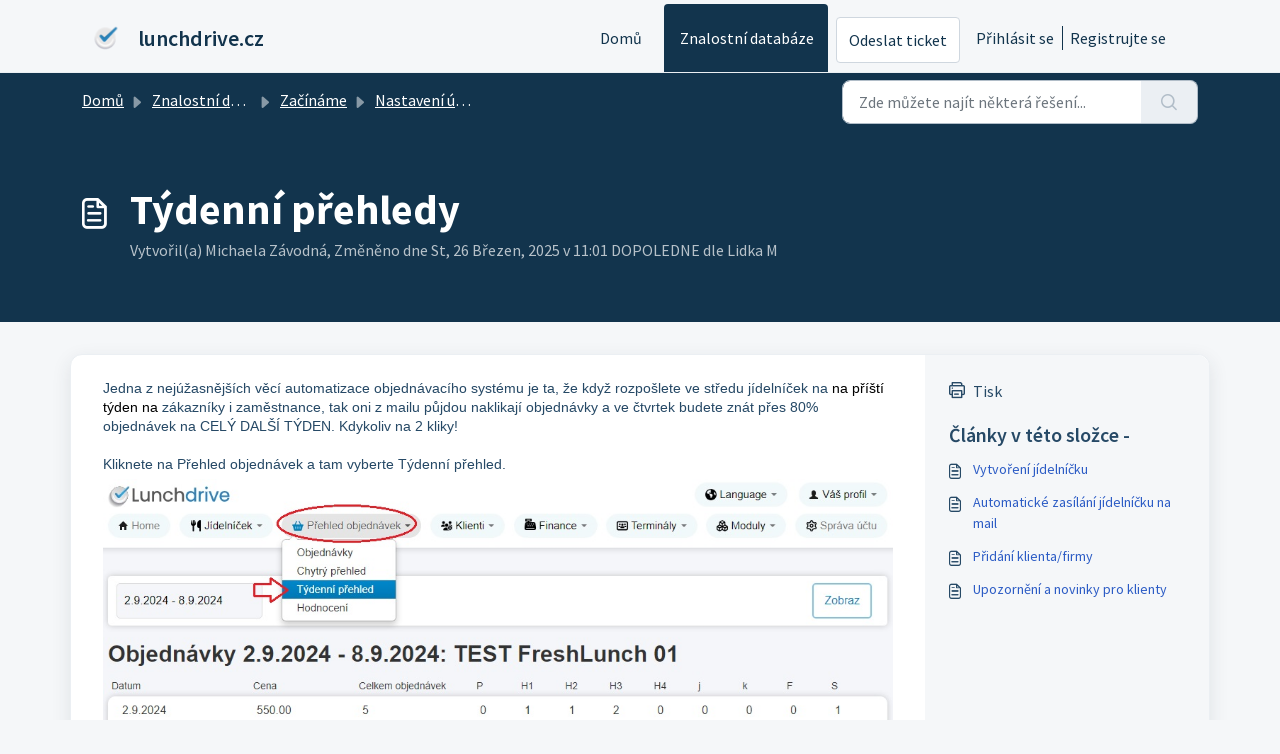

--- FILE ---
content_type: application/javascript
request_url: https://lunchdrive.freshdesk.com/assets/cdn/portal/scripts/single-solution.js
body_size: 9895
content:
(window.webpackJsonp=window.webpackJsonp||[]).push([[110,102],{0:function(e,t,n){"use strict";function r(e,t){var n=Object.keys(e);if(Object.getOwnPropertySymbols){var r=Object.getOwnPropertySymbols(e);t&&(r=r.filter(function(t){return Object.getOwnPropertyDescriptor(e,t).enumerable})),n.push.apply(n,r)}return n}function i(e){for(var t=1;t<arguments.length;t++){var n=null!=arguments[t]?arguments[t]:{};t%2?r(Object(n),!0).forEach(function(t){f()(e,t,n[t])}):Object.getOwnPropertyDescriptors?Object.defineProperties(e,Object.getOwnPropertyDescriptors(n)):r(Object(n)).forEach(function(t){Object.defineProperty(e,t,Object.getOwnPropertyDescriptor(n,t))})}return e}function o(e){"loading"!==document.readyState?e():document.addEventListener("DOMContentLoaded",e)}function a(){var e,t=navigator,n=t.userAgent;return n.match(/chrome|chromium|crios/i)?e="chrome":n.match(/firefox|fxios/i)?e="firefox":n.match(/safari/i)?e="safari":n.match(/opr\//i)?e="opera":n.match(/edg/i)&&(e="edge"),e}function s(e){var t=arguments.length>1&&void 0!==arguments[1]?arguments[1]:"/support/",n=new URL(window.location.href).pathname,r=n.split(t)[0];return r?"".concat(r).concat(e):e}function l(e,t,n){var r=e.hasAttribute("disabled"),i=JSON.stringify(t)!==JSON.stringify(n);i?r&&e.removeAttribute("disabled"):!r&&e.setAttribute("disabled",!0)}n.d(t,"i",function(){return o}),n.d(t,"d",function(){return b}),n.d(t,"p",function(){return v}),n.d(t,"w",function(){return C}),n.d(t,"r",function(){return E}),n.d(t,"M",function(){return w}),n.d(t,"K",function(){return S}),n.d(t,"t",function(){return _}),n.d(t,"I",function(){return x}),n.d(t,"F",function(){return L}),n.d(t,"b",function(){return k}),n.d(t,"k",function(){return T}),n.d(t,"f",function(){return A}),n.d(t,"O",function(){return O}),n.d(t,"A",function(){return N}),n.d(t,"o",function(){return M}),n.d(t,"x",function(){return D}),n.d(t,"D",function(){return g}),n.d(t,"C",function(){return m}),n.d(t,"m",function(){return R}),n.d(t,"J",function(){return I}),n.d(t,"B",function(){return P}),n.d(t,"n",function(){return B}),n.d(t,"e",function(){return H}),n.d(t,"l",function(){return j}),n.d(t,"j",function(){return $}),n.d(t,"c",function(){return F}),n.d(t,"z",function(){return z}),n.d(t,"h",function(){return V}),n.d(t,"N",function(){return U}),n.d(t,"L",function(){return l}),n.d(t,"q",function(){return q}),n.d(t,"s",function(){return K}),n.d(t,"E",function(){return W}),n.d(t,"a",function(){return a}),n.d(t,"y",function(){return s}),n.d(t,"u",function(){return Z}),n.d(t,"g",function(){return G}),n.d(t,"H",function(){return X}),n.d(t,"v",function(){return Q}),n.d(t,"G",function(){return ee});var c=n(1),u=n.n(c),d=n(9),f=n.n(d),p=n(16),h=n(2),g=function(e){var t=document.createElement("div");return t.textContent=e,t.innerHTML.replace(/"/g,"&quot;")},m=function(e){try{return encodeURIComponent(e)}catch(t){return e}},v=function(){return window.localStorage.getItem("recentSearches")?JSON.parse(window.localStorage.getItem("recentSearches")):[]},b=function(){localStorage.setItem("recentSearches","")},y=function(){return window.store.currentLocale||window.store.defaultLocale},C=function(){var e=document.querySelector(".fw-recent-searches"),t=v();e.innerHTML=t.map(function(e){return'<li><a class="ps-32 line-clamp-2" href="/'.concat(y(),"/support/search?term=").concat(m(e),'">').concat(g(e),"</a></li>")}).join("")},E=function(e,t){return e&&e.classList.contains(t)},w=function(e){var t=[].concat(e);t.forEach(function(e){e&&e.classList.toggle("d-none")})},S=function(e){var t=arguments.length>1&&void 0!==arguments[1]?arguments[1]:"primary",n=[].concat(e);n.forEach(function(e){E(e,"btn-".concat(t))?e.classList.replace("btn-".concat(t),"btn-outline-".concat(t)):e.classList.replace("btn-outline-".concat(t),"btn-".concat(t))})},_=function(e){var t=[].concat(e);t.forEach(function(e){e&&!e.classList.contains("d-none")&&e.classList.add("d-none")})},x=function(e){var t=[].concat(e);t.forEach(function(e){e&&e.classList.contains("d-none")&&e.classList.remove("d-none")})},L=function(e,t){Object.keys(t).forEach(function(n){e.setAttribute(n,t[n])})},k=function(e){var t=document.createElement("input");L(t,{type:"hidden",name:"authenticity_token",value:window.csrfToken}),e.appendChild(t)},T=function(e,t){return fetch(e,i(i({},t),{},{headers:{"X-CSRF-Token":window.csrfToken}}))},A=function(e){var t=arguments.length>1&&void 0!==arguments[1]?arguments[1]:300,n=null;return function(){for(var r=arguments.length,i=new Array(r),o=0;r>o;o++)i[o]=arguments[o];clearTimeout(n),n=setTimeout(function(){e.apply(void 0,i)},t)}},O=function(e,t){e&&e.addEventListener("change",function(e){var t={};t[e.target.id]=e.target.value,Object(h.d)(e.target,Object(h.a)(e.target),t)}),t&&EventManager.on("click",t,function(){return e.dataset.formChanged=!1,Object(h.c)(e,Object(h.b)(e))?Promise.resolve():Promise.reject()})},N=function(e){[].concat(u()(e.querySelectorAll(".form-group .form-control")),u()(e.querySelectorAll(".form-group .form-check-input"))).forEach(function(e){E(e,"invalid")&&(e.classList.remove("invalid"),"checkbox"===e.type?(e.nextElementSibling.nextElementSibling.classList.remove("d-block"),e.nextElementSibling.nextElementSibling.classList.add("d-none")):(e.nextElementSibling.classList.remove("d-block"),e.nextElementSibling.classList.add("d-none")))})},M=function(e){return e.charCode?e.charCode:e.keyCode?e.keyCode:e.which?e.which:0},D=function(e){var t=M(e);return t>=48&&57>=t||t>=65&&90>=t||t>=96&&105>=t||8===t||32===t?!0:!1},I=function(e,t){return sessionStorage.setItem(e,JSON.stringify(t))},R=function(e){return sessionStorage.getItem(e)?JSON.parse(sessionStorage.getItem(e)):void 0},P=function(e){return sessionStorage.removeItem(e)},B=function(e){var t=["Bytes","KB","MB","GB","TB"];if(!e)return"0 Byte";var n=parseInt(Math.floor(Math.log(e)/Math.log(1024)));return"".concat(Math.round(e/Math.pow(1024,n),2)," ").concat(t[n])},H=function(e){return e.replace(/[A-Z]/g,function(e,t){return(0!==t?"-":"")+e.toLowerCase()})},j=function(e,t){for(var n=arguments.length>2&&void 0!==arguments[2]?arguments[2]:null;e&&e.tagName!==t.toUpperCase();){if(n&&e.tagName===n)return null;e=e.parentElement}return e},$={email:{presence:!0,email:!0}},F=50,z=function(){var e=arguments.length>0&&void 0!==arguments[0]?arguments[0]:[],t={},n=new URLSearchParams(document.location.search);return n.forEach(function(n,r){var i=decodeURIComponent(n);e.includes(r)||(r in t?t[r].push(i):t[r]=[i])}),t},V=function(e){return JSON.parse(JSON.stringify(e))},U=function(e){if(window.history.replaceState){var t="".concat(window.location.protocol,"//").concat(window.location.host).concat(window.location.pathname,"?").concat(e);window.history.replaceState({path:t},"",t)}},q=function(e){return"choicesInstance"in e},K=function(e){return"_flatpickr"in e},W=function(e){return e.offsetHeight+e.scrollTop>=e.scrollHeight},Y=function(e,t){var n=e.getAttribute("aria-describedby");n&&!t.getAttribute("aria-describedby")&&t.setAttribute("aria-describedby",n)},Z=function(e){var t={altInput:!0,altInputClass:"form-control alt-flatpickr-input",altFormat:"j M, Y",dateFormat:"Y-m-d",locale:window.I18n.t("portal_js_translations.flatpickr_translations"),onReady:function(e,t,n){n.altInput&&n.input&&Y(n.input,n.altInput)}};e.querySelectorAll('input[type="date"]').forEach(function(e){Object(p.a)(e,t)})},G=function(e){try{var t=e?String(e):"";return t.replace(/&lt;?/g,"<").replace(/&gt;?/g,">")}catch(n){return e}},X=function(e){var t,n,r,i,o,a,s;if(null!==e&&void 0!==e&&null!==(t=e.defaults)&&void 0!==t&&t.options){null!==(n=window)&&void 0!==n&&null!==(r=n.store)&&void 0!==r&&null!==(i=r.portalLaunchParty)&&void 0!==i&&i.enableStrictSearch&&(e.defaults.options.searchFields=["label"],e.defaults.options.fuseOptions={threshold:.1,ignoreLocation:!0,distance:1e3});var l=null===(o=window)||void 0===o?void 0:null===(a=o.store)||void 0===a?void 0:null===(s=a.portalLaunchParty)||void 0===s?void 0:s.homepageNavAccessibilityEnabled,c=document.getElementById("navbarContent");l&&c&&c.classList.add("home_nav_accessibility_lp")}},J=["notice","warning","error"],Q=function(){setTimeout(function(){J.forEach(function(e){var t=document.querySelector("#".concat(e,".alert"));t&&t.focus()})},500)},ee=function(e){var t=e.containerOuter.element,n=t.closest(".form-group");if(n){var r=n.querySelector("div.invalid-feedback"),i=r&&r.id;i&&!t.getAttribute("aria-describedby")&&t.setAttribute("aria-describedby",i)}}},153:function(e,t,n){"use strict";function r(e){return i.apply(this,arguments)}function i(){return i=a()(l.a.mark(function e(t){var n,r,i;return l.a.wrap(function(e){for(;;)switch(e.prev=e.next){case 0:if(t.preventDefault(),n=d.value,r=!0,!u||"true"!==n){e.next=7;break}return u.contentWindow.recaptchaV3(),e.next=7,new Promise(function(e){return setTimeout(e,700)});case 7:if(v(),i=document.querySelector("#g-recaptcha-response"),u&&(!i||i.value&&!i.value.length)&&(m(),r=!1),r){e.next=14;break}return e.abrupt("return",h?Promise.reject():t.stopImmediatePropagation());case 14:return e.abrupt("return",h?Promise.resolve():p.requestSubmit());case 15:case"end":return e.stop()}},e)})),i.apply(this,arguments)}n.r(t);var o=n(19),a=n.n(o),s=n(5),l=n.n(s),c=n(0),u=document.getElementById("recaptcha-frame"),d=document.getElementById("enterprise_enabled"),f=document.querySelector("#helpdesk_ticket_captcha-error"),p=d?d.form:null,h=window.EventManager?!0:!1,g=h?"d-none":"hide",m=function(){f.classList.remove(g)},v=function(){f.classList.add(g)};p&&(v(),h?Object(c.i)(function(){EventManager.on("submit",p,r)}):(u.onload=function(){console.log("recaptchaFrame loading"),captchaModule(u)},u.contentDocument&&"complete"==u.contentDocument.readyState&&(console.log("recaptchaFrame loaded completely"),captchaModule(u)),jQuery("[type=submit]",p).click(r)))},2:function(e,t,n){"use strict";n.d(t,"b",function(){return p}),n.d(t,"a",function(){return f}),n.d(t,"c",function(){return g}),n.d(t,"d",function(){return h});var r=n(3),i=n.n(r),o=n(1),a=n.n(o),s=n(10),l=n.n(s),c=function(e){var t=arguments.length>1&&void 0!==arguments[1]?arguments[1]:{},n=t;switch(e.type){case"email":""!==e.value&&(n.email={message:window.I18n.translate("portal_validation.email")});break;case"url":""!==e.value&&(n.url={message:window.I18n.translate("portal_validation.url")});break;case"text":""!==e.value&&(e.dataset.decimal||e.dataset.number)&&(e.dataset.decimal&&(n.format={pattern:/^-?\d+(\.\d{0,2})?$/i,message:window.I18n.translate("portal_validation.decimal")}),e.dataset.number&&(n.format={pattern:/^-?\d+$/i,message:window.I18n.translate("portal_validation.number")}))}return n},u=function(e,t){if(e){var n=document.getElementById(e),r=document.querySelector(".invalid-feedback.".concat(e));n&&n.classList.add("invalid"),r&&(r.innerHTML=t,r.classList.add("d-block"))}},d=function(e){if(e){var t=document.getElementById(e),n=document.querySelector(".invalid-feedback.".concat(e));t&&t.classList.remove("invalid"),n&&(n.classList.remove("d-block"),n.innerHTML="")}},f=function(e){var t={},n=c(e);return Object.keys(n).length&&(t[e.id]=n),t},p=function(e){var t={};return[].concat(a()(e.querySelectorAll(":not(.d-none).form-group .form-control")),a()(e.querySelectorAll(":not(.d-none).form-check .form-check-input")),a()(e.querySelectorAll(".nested_field :not(.d-none).form-check .form-check-input"))).forEach(function(e){var n=c(e);e.required&&""!==e.id&&(n.presence={message:window.I18n.translate("portal_validation.required"),allowEmpty:!1}),Object.keys(n).length&&(t[e.id]=n)}),t},h=function(e,t,n){d(e.id);var r=l()(n,t,{fullMessages:!1});if(r){var o=i()(r[e.id],1),a=o[0];u(e.id,a)}},g=function(e,t){var n={};[].concat(a()(e.querySelectorAll(":not(.d-none).form-group .form-control")),a()(e.querySelectorAll(":not(.d-none).form-check .form-check-input")),a()(e.querySelectorAll(".nested_field :not(.d-none).form-check .form-check-input"))).forEach(function(e){d(e.id),"checkbox"===e.type?n[e.id]=e.checked?"true":"":"textarea"===e.type&&e.classList.contains("rich-editor")?n[e.id]=e.previousElementSibling.querySelector(".fr-element").innerText:n[e.id]=e.value});var r=l()(n,t,{fullMessages:!1});return r?(e.dataset.errors=!0,Object.entries(r).forEach(function(e){var t=i()(e,2),n=t[0],r=t[1],o=i()(r,1),a=o[0];u(n,a)}),document.querySelector(".invalid").focus(),!1):(e.dataset.errors=!1,!0)}},265:function(e,t,n){"use strict";function r(e,t){var n="undefined"!=typeof Symbol&&e[Symbol.iterator]||e["@@iterator"];if(!n){if(Array.isArray(e)||(n=i(e))||t&&e&&"number"==typeof e.length){n&&(e=n);var r=0,o=function(){};return{s:o,n:function(){return r>=e.length?{done:!0}:{done:!1,value:e[r++]}},e:function(e){throw e},f:o}}throw new TypeError("Invalid attempt to iterate non-iterable instance.\nIn order to be iterable, non-array objects must have a [Symbol.iterator]() method.")}var a,s=!0,l=!1;return{s:function(){n=n.call(e)},n:function(){var e=n.next();return s=e.done,e},e:function(e){l=!0,a=e},f:function(){try{s||null==n["return"]||n["return"]()}finally{if(l)throw a}}}}function i(e,t){if(e){if("string"==typeof e)return o(e,t);var n=Object.prototype.toString.call(e).slice(8,-1);return"Object"===n&&e.constructor&&(n=e.constructor.name),"Map"===n||"Set"===n?Array.from(e):"Arguments"===n||/^(?:Ui|I)nt(?:8|16|32)(?:Clamped)?Array$/.test(n)?o(e,t):void 0}}function o(e,t){(null==t||t>e.length)&&(t=e.length);for(var n=0,r=new Array(t);t>n;n++)r[n]=e[n];return r}function a(e){var t=s();return function(){var n,r=z()(e);if(t){var i=z()(this).constructor;n=Reflect.construct(r,arguments,i)}else n=r.apply(this,arguments);return $()(this,n)}}function s(){if("undefined"==typeof Reflect||!Reflect.construct)return!1;if(Reflect.construct.sham)return!1;if("function"==typeof Proxy)return!0;try{return Boolean.prototype.valueOf.call(Reflect.construct(Boolean,[],function(){})),!0}catch(e){return!1}}function l(e){var t=c();return function(){var n,r=z()(e);if(t){var i=z()(this).constructor;n=Reflect.construct(r,arguments,i)}else n=r.apply(this,arguments);return $()(this,n)}}function c(){if("undefined"==typeof Reflect||!Reflect.construct)return!1;if(Reflect.construct.sham)return!1;if("function"==typeof Proxy)return!0;try{return Boolean.prototype.valueOf.call(Reflect.construct(Boolean,[],function(){})),!0}catch(e){return!1}}function u(e,t){var n="undefined"!=typeof Symbol&&e[Symbol.iterator]||e["@@iterator"];if(!n){if(Array.isArray(e)||(n=d(e))||t&&e&&"number"==typeof e.length){n&&(e=n);var r=0,i=function(){};return{s:i,n:function(){return r>=e.length?{done:!0}:{done:!1,value:e[r++]}},e:function(e){throw e},f:i}}throw new TypeError("Invalid attempt to iterate non-iterable instance.\nIn order to be iterable, non-array objects must have a [Symbol.iterator]() method.")}var o,a=!0,s=!1;return{s:function(){n=n.call(e)},n:function(){var e=n.next();return a=e.done,e},e:function(e){s=!0,o=e},f:function(){try{a||null==n["return"]||n["return"]()}finally{if(s)throw o}}}}function d(e,t){if(e){if("string"==typeof e)return f(e,t);var n=Object.prototype.toString.call(e).slice(8,-1);return"Object"===n&&e.constructor&&(n=e.constructor.name),"Map"===n||"Set"===n?Array.from(e):"Arguments"===n||/^(?:Ui|I)nt(?:8|16|32)(?:Clamped)?Array$/.test(n)?f(e,t):void 0}}function f(e,t){(null==t||t>e.length)&&(t=e.length);for(var n=0,r=new Array(t);t>n;n++)r[n]=e[n];return r}function p(e){var t=Le.get(e.type);void 0===t&&(t={stringsArray:new WeakMap,keyString:new Map},Le.set(e.type,t));var n=t.stringsArray.get(e.strings);if(void 0!==n)return n;var r=e.strings.join(ee);return n=t.keyString.get(r),void 0===n&&(n=new ie(e,e.getTemplateElement()),t.keyString.set(r,n)),t.stringsArray.set(e.strings,n),n}function h(){var e=document.querySelector(".fw-nav-wrapper"),t=e?e.offsetHeight:0,n=document.querySelector(".fw-searchbar-wrapper"),r=n?n.offsetHeight:0;return t+r}function g(e){var t;try{t=decodeURIComponent(e).replace("#","")}catch(n){t=e.replace("#","")}var r=document.getElementById(t);if(r){var i=r.getBoundingClientRect().top-document.body.getBoundingClientRect().top-h();window.location.hash=e,window.scrollTo({behavior:"smooth",top:i})}}function m(){var e=document.querySelector(".fw-content--single-article"),t=document.querySelector(".fd-toc");if(e||t){var n=(e||t).querySelectorAll('a[href^="#"]');["click","keypress"].forEach(function(e){n.forEach(function(t){t.addEventListener(e,function(e){if(e.preventDefault(),Object(L.a)(e)===!0){var n=t.hash;g(n)}})})})}}function v(){var e=window.location.hash;g(e)}n.r(t);var b=n(19),y=n.n(b),C=n(3),E=n.n(C),w=n(5),S=n.n(w),_=n(10),x=n.n(_),L=(n(85),n(7)),k=n(0);n(153);Object(k.i)(function(){var e=document.querySelector(".fw-feedback-wrapper"),t=document.querySelector(".fw-feedback-negative-from"),n=document.querySelector(".fw-feedback-positive"),r=document.querySelector(".fw-feedback-negative"),i=document.querySelector(".fw-btn-feedback.fw-no"),o=document.querySelector(".fw-btn-feedback.fw-yes"),a=document.querySelector(".fw-feedback-cancel"),s=document.querySelector(".fw-feedback-send"),l=e&&e.dataset.id,c=function(e,t){e.classList.remove("invalid"),e.nextElementSibling.innerHTML="",e.nextElementSibling.classList.remove("d-block");var n={helpdesk_ticket_email:{presence:{message:window.I18n.translate("portal_validation.required"),allowEmpty:!1},email:{message:window.I18n.translate("portal_validation.email")}}},r=x()({helpdesk_ticket_email:e.value},n,{fullMessages:!1});if(r){t=!1;var i=E()(r[e.id],1),o=i[0];e.classList.add("invalid"),e.nextElementSibling.innerHTML=o,e.nextElementSibling.classList.add("d-block")}return t};if(e&&(window.store.user?Object(k.I)(e):!localStorage["vote_".concat(l,"_").concat(window.store.currentLocale)]&&Object(k.I)(e)),"article_view"===window.store.currentPageName){var u=Object(k.m)("seenArticlesArray"),d=window.location.href.split("/"),f=parseInt(d[d.length-1]).toString();if(u=u||[],u.indexOf(f)>=0){var p=u.indexOf(f);u.splice(p,1)}u.push(f),Object(k.J)("seenArticlesArray",u.slice().splice(-50))}["click","keypress"].forEach(function(r){e&&(i.addEventListener(r,function(r){Object(L.a)(r)===!0&&(Object(k.k)(this.dataset.href,{method:"PUT"}).then(function(){n.remove(),Object(k.M)([e,t])}),!window.store.user&&(localStorage["vote_".concat(l,"_").concat(window.store.currentLocale)]=!0))}),o.addEventListener(r,function(t){Object(L.a)(t)===!0&&(Object(k.k)(this.dataset.href,{method:"PUT"}).then(function(){Object(k.M)([e,n])}),!window.store.user&&(localStorage["vote_".concat(l,"_").concat(window.store.currentLocale)]=!0))}),a.addEventListener(r,function(e){Object(L.a)(e)===!0&&Object(k.M)(t)}))});var h=!0,g=document.querySelector("#helpdesk_ticket_email"),m=document.querySelector(".negative-form.invalid-feedback");m.classList.remove("d-block");var v=document.getElementById("negative-feedback-form"),b=document.getElementById("helpdesk_ticket_description");v.addEventListener("change",function(e){if(h=!0,g&&e.target===g)h=c(g,h);else if(e.target!==b){var t=null!==document.querySelector(".form-check-input:checked");h=t,m.classList.toggle("d-block",!t)}}),v&&EventManager.on("submit",v,function(){function e(e){return n.apply(this,arguments)}var n=y()(S.a.mark(function i(e){var n,o;return S.a.wrap(function(i){for(;;)switch(i.prev=i.next){case 0:if(e.preventDefault(),Object(k.b)(v),g&&(h=c(g,h)),null==document.querySelector(".form-check-input:checked")&&(h=!1,m.classList.add("d-block")),!h){i.next=14;break}return s.setAttribute("disabled",!0),s.innerHTML=window.I18n.t("portal_js_translations.saving"),n=new FormData(v),o=v.action,i.next=11,Object(k.k)(o,{method:"POST",body:n}).then(function(){t.remove(),Object(k.M)(r)});case 11:return i.abrupt("return",Promise.reject());case 14:return i.abrupt("return",Promise.reject());case 15:case"end":return i.stop()}},i)}));return e}())});var T=n(37),A=n(98),O=n.n(A),N=n(4),M=n.n(N),D=n(6),I=n.n(D),R=n(32),P=n.n(R),B=n(11),H=n.n(B),j=n(29),$=n.n(j),F=n(14),z=n.n(F),V=n(22),U=n.n(V),q=new WeakMap,K=function(e){return"function"==typeof e&&q.has(e)},W="undefined"!=typeof window&&null!=window.customElements&&void 0!==window.customElements.polyfillWrapFlushCallback,Y=function(e,t){for(var n=arguments.length>2&&void 0!==arguments[2]?arguments[2]:null,r=arguments.length>3&&void 0!==arguments[3]?arguments[3]:null;t!==n;){var i=t.nextSibling;e.insertBefore(t,r),t=i}},Z=function(e,t){for(var n=arguments.length>2&&void 0!==arguments[2]?arguments[2]:null;t!==n;){var r=t.nextSibling;e.removeChild(t),t=r}},G={},X={},J=n(1),Q=n.n(J),ee="{{lit-".concat(String(Math.random()).slice(2),"}}"),te="<!--".concat(ee,"-->"),ne=new RegExp("".concat(ee,"|").concat(te)),re="$lit$",ie=function Ye(e,t){M()(this,Ye),this.parts=[],this.element=t;for(var n=[],r=[],i=document.createTreeWalker(t.content,133,null,!1),o=0,a=-1,s=0,l=e.strings,c=e.values.length;c>s;){var u=i.nextNode();if(null!==u){if(a++,1===u.nodeType){if(u.hasAttributes()){for(var d=u.attributes,f=d.length,p=0,h=0;f>h;h++)oe(d[h].name,re)&&p++;for(;p-->0;){var g=l[s],m=le.exec(g)[2],v=m.toLowerCase()+re,b=u.getAttribute(v);u.removeAttribute(v);var y=b.split(ne);this.parts.push({type:"attribute",index:a,name:m,strings:y}),s+=y.length-1}}"TEMPLATE"===u.tagName&&(r.push(u),i.currentNode=u.content)}else if(3===u.nodeType){var C=u.data;if(C.indexOf(ee)>=0){for(var E=u.parentNode,w=C.split(ne),S=w.length-1,_=0;S>_;_++){var x=void 0,L=w[_];if(""===L)x=se();else{var k=le.exec(L);null!==k&&oe(k[2],re)&&(L=L.slice(0,k.index)+k[1]+k[2].slice(0,-re.length)+k[3]),x=document.createTextNode(L)}E.insertBefore(x,u),this.parts.push({type:"node",index:++a})}""===w[S]?(E.insertBefore(se(),u),n.push(u)):u.data=w[S],s+=S}}else if(8===u.nodeType)if(u.data===ee){var T=u.parentNode;(null===u.previousSibling||a===o)&&(a++,T.insertBefore(se(),u)),o=a,this.parts.push({type:"node",index:a}),null===u.nextSibling?u.data="":(n.push(u),a--),s++}else for(var A=-1;-1!==(A=u.data.indexOf(ee,A+1));)this.parts.push({type:"node",index:-1}),s++}else i.currentNode=r.pop()}for(var O=0,N=n;O<N.length;O++){var D=N[O];D.parentNode.removeChild(D)}},oe=function(e,t){var n=e.length-t.length;return n>=0&&e.slice(n)===t},ae=function(e){return-1!==e.index},se=function(){return document.createComment("")},le=/([ \x09\x0a\x0c\x0d])([^\0-\x1F\x7F-\x9F "'>=/]+)([ \x09\x0a\x0c\x0d]*=[ \x09\x0a\x0c\x0d]*(?:[^ \x09\x0a\x0c\x0d"'`<>=]*|"[^"]*|'[^']*))$/,ce=function(){function e(t,n,r){M()(this,e),this.__parts=[],this.template=t,this.processor=n,this.options=r}return I()(e,[{key:"update",value:function(e){var t,n=0,i=r(this.__parts);try{for(i.s();!(t=i.n()).done;){var o=t.value;void 0!==o&&o.setValue(e[n]),n++}}catch(a){i.e(a)}finally{i.f()}var s,l=r(this.__parts);try{for(l.s();!(s=l.n()).done;){var c=s.value;void 0!==c&&c.commit()}}catch(a){l.e(a)}finally{l.f()}}},{key:"_clone",value:function(){for(var e,t=W?this.template.element.content.cloneNode(!0):document.importNode(this.template.element.content,!0),n=[],r=this.template.parts,i=document.createTreeWalker(t,133,null,!1),o=0,a=0,s=i.nextNode();o<r.length;)if(e=r[o],ae(e)){for(;a<e.index;)a++,"TEMPLATE"===s.nodeName&&(n.push(s),i.currentNode=s.content),null===(s=i.nextNode())&&(i.currentNode=n.pop(),s=i.nextNode());if("node"===e.type){var l=this.processor.handleTextExpression(this.options);l.insertAfterNode(s.previousSibling),this.__parts.push(l)}else{var c;(c=this.__parts).push.apply(c,Q()(this.processor.handleAttributeExpressions(s,e.name,e.strings,this.options)))}o++}else this.__parts.push(void 0),o++;return W&&(document.adoptNode(t),customElements.upgrade(t)),t}}]),e}(),ue=window.trustedTypes&&trustedTypes.createPolicy("lit-html",{createHTML:function(e){return e}}),de=" ".concat(ee," "),fe=function(){function e(t,n,r,i){M()(this,e),this.strings=t,this.values=n,this.type=r,this.processor=i}return I()(e,[{key:"getHTML",value:function(){for(var e=this.strings.length-1,t="",n=!1,r=0;e>r;r++){var i=this.strings[r],o=i.lastIndexOf("<!--");n=(o>-1||n)&&-1===i.indexOf("-->",o+1);var a=le.exec(i);t+=null===a?i+(n?de:te):i.substr(0,a.index)+a[1]+a[2]+re+a[3]+ee}return t+=this.strings[e]}},{key:"getTemplateElement",value:function(){var e=document.createElement("template"),t=this.getHTML();return void 0!==ue&&(t=ue.createHTML(t)),e.innerHTML=t,e}}]),e}(),pe=(function(e){function t(){return M()(this,t),n.apply(this,arguments)}H()(t,e);var n=a(t);return I()(t,[{key:"getHTML",value:function(){return"<svg>".concat(P()(z()(t.prototype),"getHTML",this).call(this),"</svg>")}},{key:"getTemplateElement",value:function(){var e=P()(z()(t.prototype),"getTemplateElement",this).call(this),n=e.content,r=n.firstChild;return n.removeChild(r),Y(n,r.firstChild),e}}]),t}(fe),function(e){return null===e||!("object"===U()(e)||"function"==typeof e)}),he=function(e){return Array.isArray(e)||!(!e||!e[Symbol.iterator])},ge=function(){function e(t,n,r){M()(this,e),this.dirty=!0,this.element=t,this.name=n,this.strings=r,this.parts=[];for(var i=0;i<r.length-1;i++)this.parts[i]=this._createPart()}return I()(e,[{key:"_createPart",value:function(){return new me(this)}},{key:"_getValue",value:function(){var e=this.strings,t=e.length-1,n=this.parts;if(1===t&&""===e[0]&&""===e[1]){var r=n[0].value;if("symbol"===U()(r))return String(r);if("string"==typeof r||!he(r))return r}for(var i="",o=0;t>o;o++){i+=e[o];var a=n[o];if(void 0!==a){var s=a.value;if(pe(s)||!he(s))i+="string"==typeof s?s:String(s);else{var l,c=u(s);try{for(c.s();!(l=c.n()).done;){var d=l.value;i+="string"==typeof d?d:String(d)}}catch(f){c.e(f)}finally{c.f()}}}}return i+=e[t]}},{key:"commit",value:function(){this.dirty&&(this.dirty=!1,this.element.setAttribute(this.name,this._getValue()))}}]),e}(),me=function(){function e(t){M()(this,e),this.value=void 0,this.committer=t}return I()(e,[{key:"setValue",value:function(e){e===G||pe(e)&&e===this.value||(this.value=e,K(e)||(this.committer.dirty=!0))}},{key:"commit",value:function(){for(;K(this.value);){var e=this.value;this.value=G,e(this)}this.value!==G&&this.committer.commit()}}]),e}(),ve=function(){function e(t){M()(this,e),this.value=void 0,this.__pendingValue=void 0,this.options=t}return I()(e,[{key:"appendInto",value:function(e){this.startNode=e.appendChild(se()),this.endNode=e.appendChild(se())}},{key:"insertAfterNode",value:function(e){this.startNode=e,this.endNode=e.nextSibling}},{key:"appendIntoPart",value:function(e){e.__insert(this.startNode=se()),e.__insert(this.endNode=se())}},{key:"insertAfterPart",value:function(e){e.__insert(this.startNode=se()),this.endNode=e.endNode,e.endNode=this.startNode}},{key:"setValue",value:function(e){this.__pendingValue=e}},{key:"commit",value:function(){if(null!==this.startNode.parentNode){for(;K(this.__pendingValue);){var e=this.__pendingValue;this.__pendingValue=G,e(this)}var t=this.__pendingValue;t!==G&&(pe(t)?t!==this.value&&this.__commitText(t):t instanceof fe?this.__commitTemplateResult(t):t instanceof Node?this.__commitNode(t):he(t)?this.__commitIterable(t):t===X?(this.value=X,this.clear()):this.__commitText(t))}}},{key:"__insert",value:function(e){this.endNode.parentNode.insertBefore(e,this.endNode)}},{key:"__commitNode",value:function(e){this.value!==e&&(this.clear(),this.__insert(e),this.value=e)}},{key:"__commitText",value:function(e){var t=this.startNode.nextSibling;e=null==e?"":e;var n="string"==typeof e?e:String(e);t===this.endNode.previousSibling&&3===t.nodeType?t.data=n:this.__commitNode(document.createTextNode(n)),this.value=e}},{key:"__commitTemplateResult",value:function(e){var t=this.options.templateFactory(e);if(this.value instanceof ce&&this.value.template===t)this.value.update(e.values);else{var n=new ce(t,e.processor,this.options),r=n._clone();n.update(e.values),this.__commitNode(r),this.value=n}}},{key:"__commitIterable",value:function(t){Array.isArray(this.value)||(this.value=[],this.clear());var n,r,i=this.value,o=0,a=u(t);try{for(a.s();!(r=a.n()).done;){var s=r.value;n=i[o],void 0===n&&(n=new e(this.options),i.push(n),0===o?n.appendIntoPart(this):n.insertAfterPart(i[o-1])),n.setValue(s),n.commit(),o++}}catch(l){a.e(l)}finally{a.f()}o<i.length&&(i.length=o,this.clear(n&&n.endNode))}},{key:"clear",value:function(){var e=arguments.length>0&&void 0!==arguments[0]?arguments[0]:this.startNode;Z(this.startNode.parentNode,e.nextSibling,this.endNode)}}]),e}(),be=function(){function e(t,n,r){if(M()(this,e),this.value=void 0,this.__pendingValue=void 0,2!==r.length||""!==r[0]||""!==r[1])throw new Error("Boolean attributes can only contain a single expression");this.element=t,this.name=n,this.strings=r}return I()(e,[{key:"setValue",value:function(e){this.__pendingValue=e}},{key:"commit",value:function(){for(;K(this.__pendingValue);){var e=this.__pendingValue;this.__pendingValue=G,e(this)}if(this.__pendingValue!==G){var t=!!this.__pendingValue;this.value!==t&&(t?this.element.setAttribute(this.name,""):this.element.removeAttribute(this.name),this.value=t),this.__pendingValue=G}}}]),e}(),ye=function(e){function t(e,r,i){var o;return M()(this,t),o=n.call(this,e,r,i),o.single=2===i.length&&""===i[0]&&""===i[1],o}H()(t,e);var n=l(t);return I()(t,[{key:"_createPart",value:function(){return new Ce(this)}},{key:"_getValue",value:function(){return this.single?this.parts[0].value:P()(z()(t.prototype),"_getValue",this).call(this)}},{key:"commit",value:function(){this.dirty&&(this.dirty=!1,this.element[this.name]=this._getValue())}}]),t}(ge),Ce=function(e){function t(){return M()(this,t),n.apply(this,arguments)}H()(t,e);var n=l(t);return t}(me),Ee=!1;!function(){try{var e={get capture(){return Ee=!0,!1}};window.addEventListener("test",e,e),window.removeEventListener("test",e,e)}catch(t){}}();var we=function(){function e(t,n,r){var i=this;M()(this,e),this.value=void 0,this.__pendingValue=void 0,this.element=t,this.eventName=n,this.eventContext=r,this.__boundHandleEvent=function(e){return i.handleEvent(e)}}return I()(e,[{key:"setValue",value:function(e){this.__pendingValue=e}},{key:"commit",value:function(){for(;K(this.__pendingValue);){var e=this.__pendingValue;this.__pendingValue=G,e(this)}if(this.__pendingValue!==G){var t=this.__pendingValue,n=this.value,r=null==t||null!=n&&(t.capture!==n.capture||t.once!==n.once||t.passive!==n.passive),i=null!=t&&(null==n||r);r&&this.element.removeEventListener(this.eventName,this.__boundHandleEvent,this.__options),i&&(this.__options=Se(t),this.element.addEventListener(this.eventName,this.__boundHandleEvent,this.__options)),this.value=t,this.__pendingValue=G}}},{key:"handleEvent",value:function(e){"function"==typeof this.value?this.value.call(this.eventContext||this.element,e):this.value.handleEvent(e)}}]),e}(),Se=function(e){return e&&(Ee?{capture:e.capture,passive:e.passive,once:e.once}:e.capture)},_e=function(){function e(){M()(this,e)}return I()(e,[{key:"handleAttributeExpressions",value:function(e,t,n,r){var i=t[0];if("."===i){var o=new ye(e,t.slice(1),n);return o.parts}if("@"===i)return[new we(e,t.slice(1),r.eventContext)];if("?"===i)return[new be(e,t.slice(1),n)];var a=new ge(e,t,n);return a.parts}},{key:"handleTextExpression",value:function(e){return new ve(e)}}]),e}(),xe=new _e,Le=new Map,ke=new WeakMap,Te=function(e,t,n){var r=ke.get(t);void 0===r&&(Z(t,t.firstChild),ke.set(t,r=new ve(Object.assign({templateFactory:p},n))),r.appendInto(t)),r.setValue(e),r.commit()};"undefined"!=typeof window&&(window.litHtmlVersions||(window.litHtmlVersions=[])).push("1.4.1");var Ae,Oe,Ne,Me,De,Ie,Re,Pe=function(e){for(var t=arguments.length,n=new Array(t>1?t-1:0),r=1;t>r;r++)n[r-1]=arguments[r];return new fe(e,n,"html",xe)},Be={baseUrl:"/api/_/email-bots",get filterUrl(){return"".concat(window.origin).concat(this.baseUrl,"/").concat(window.store.currentLocale,"/support/bot_responses/filter")},get updateUrl(){return"".concat(window.origin).concat(this.baseUrl,"/").concat(window.store.currentLocale,"/support/bot_responses/update_response")}},He=new URLSearchParams(document.location.search),je=He.get("query_id")||!1,$e=window.store.article.id,Fe=function(e){var t=e.target,n="SPAN"!==t.tagName?t.dataset:t.parentElement.dataset,r=n.useful;fetch(Be.updateUrl,{method:"PUT",headers:{"Content-Type":"application/x-www-form-urlencoded;charset=UTF-8"},body:"useful=".concat(r,"&query_id=").concat(je,"&solution_id=").concat($e)}).then(function(e){return e.json()}).then(function(e){e.other_articles&&"false"===r?Te(Ke("suggestionsMsg",e.other_articles),Re):"false"===r?Te(Ke("failureMsg"),Re):Te(Ke("successMsg"),Re)})},ze=Pe(Ae||(Ae=O()(['\n  <p class="semi-bold fs-20">','</h5>\n  <p class="fs-16">','</p>\n  <div class="mt-8 pt-8">\n    <button type="button" class="btn btn-default btn-sm fw-btn-yes" data-useful="true" @click=',"><span class='icon-strongly-agree me-4'></span> ",'</button>\n    <button type="button" class="btn btn-default btn-sm fw-btn-no" data-useful="false" @click=',"><span class='icon-strongly-disagree me-4'></span> ","</button>\n  </div>\n"])),window.I18n.t("portal_js_translations.email_bot.heading"),window.I18n.t("portal_js_translations.email_bot.sub_text"),Fe,window.I18n.t("portal_js_translations.email_bot.cta_yes"),Fe,window.I18n.t("portal_js_translations.email_bot.cta_no")),Ve=Pe(Oe||(Oe=O()(['\n  <div class="fw-success-msg text-center">\n    <span class="icon-strongly-agree fs-24"></span>\n    <p class="fs-16 semi-bold">',"</p>\n  </div>\n"])),window.I18n.t("portal_js_translations.email_bot.success_msg")),Ue=Pe(Ne||(Ne=O()(['\n  <div class="fw-failure-msg text-center">\n    <span class="icon-strongly-disagree fs-24"></span>\n    <p class="fs-16 semi-bold">',"</p>\n  </div>\n"])),window.I18n.t("portal_js_translations.email_bot.failure_msg")),qe=function(e){
return Pe(Me||(Me=O()(['\n  <div class="fw-suggestion-msg">\n    <p class="fs-16 semi-bold mb-16">',"</p>\n    <ul>\n      ","\n    </ul>\n  </div>\n"])),window.I18n.t("portal_js_translations.email_bot.other_articles"),e.map(function(e){return Pe(De||(De=O()(['<li class="fs-16 mb-8"><a href="',"?query_id=",'">',"</a></li>"])),e.url,je,e.title)}))},Ke=function(e){var t=arguments.length>1&&void 0!==arguments[1]?arguments[1]:[];return Pe(Ie||(Ie=O()(['\n<div class="position-fixed p-3 fw-bots-popup-wrapper z-index-11">\n  <div class="toast show" role="alert" aria-live="assertive" aria-atomic="true">\n    <div class="toast-body p-16">\n',"\n    </div>\n  </div>\n</div>\n"])),function(){var n=ze;return"successMsg"===e?n=Ve:"failureMsg"===e?n=Ue:"suggestionsMsg"===e&&(n=qe(t)),n}())},We=function(){je&&fetch("".concat(Be.filterUrl,"?query_id=").concat(je,"&solution_id=").concat($e),{method:"GET"}).then(function(e){return e.json()}).then(function(e){if(!e.ticket_closed&&!e.positive_feedback){var t=document.createElement("div");t.id="bot-widget",Re=document.body.appendChild(t),!e.useful&&e.other_articles?Te(Ke("suggestionsMsg",e.other_articles),Re):void 0===e.useful&&Te(Ke("helpfulArticle"),Re)}})};Object(k.i)(We());n(80);window.addEventListener("load",function(){"firefox"!==Object(k.a)()&&v()}),Object(k.i)(function(){m(),Object(T.a)(".fw-content--single-article"),"firefox"===Object(k.a)()&&v()})},37:function(e,t,n){"use strict";function r(e){var t=arguments.length>1&&void 0!==arguments[1]?arguments[1]:[],n=0,r=t.length>0?"".concat(e," img").concat(t.join(", ".concat(e," img"))):"".concat(e," img"),o=document.querySelectorAll(r),a=document.querySelector(".fw-lightbox-actions"),s=a.querySelector(".fw-prev"),l=a.querySelector(".fw-next"),c=a.querySelector(".fw-download"),u=document.querySelector(".fw-lightbox-gallery"),d=new i.b(u),f=u.querySelector("#fw-lightbox-preview"),p=u.querySelector(".fw-loading"),h=a.querySelector("#fw-ligthbox-count"),g=[],m=0,v=function(){p.classList.add("d-none"),f.classList.remove("d-none")},b=function(){p.classList.remove("d-none"),f.classList.add("d-none")},y=function(){h.innerHTML="".concat(m+1," ").concat(window.I18n.translate("portal_js_translations.lightbox.of")," ").concat(g.length)},C=function(){b(),f.setAttribute("src",g[m].src),f.setAttribute("alt",g[m].alt),f.complete?v():f.addEventListener("load",v),g[m].id?(c.setAttribute("href","/helpdesk/attachments/".concat(g[m].id,"?download=true")),c.classList.remove("d-none")):c.classList.add("d-none"),y()};o.forEach(function(e){var t=e.parentElement;"A"===t.nodeName||t.classList.contains("fw-attachment-type")||(e.dataset.index=n,e.classList.add("fw-lightbox-img"),g.push({src:e.src,id:e.dataset.id||e.dataset.attachment_id||e.dataset.fileid,alt:e.alt}),e.addEventListener("click",function(e){e.preventDefault(),m=parseInt(e.currentTarget.dataset.index),C(),d.show()}),n++)}),s.addEventListener("click",function(e){e.preventDefault(),m>0&&(m-=1,C())}),l.addEventListener("click",function(e){e.preventDefault(),m<g.length-1&&(m+=1,C())})}var i=n(26);t.a=r},7:function(e,t,n){"use strict";function r(e){var t;if("click"===e.type)t=!0;else if("keypress"===e.type){var n=e.charCode||e.keyCode;(32===n||13===n)&&(t=!0)}else t=!1;return t}t.a=r},80:function(e,t){var n=function(e,t){function n(n){var r=n.data;switch(r.type){case"token":if(t)t(r.token);else{var a="g-recaptcha-response",s=document.getElementById(a);if(!s){var l=jQuery("#recaptcha-frame").closest("form");s=document.createElement("input"),s.type="hidden",s.name=a,s.id=a,l.append(s)}s.value=r.token}break;case"expand":if(e.height=i.expand.height,e.width=i.expand.width,e.scrollIntoView(),r.recaptchaFixEnabled){var c=document.querySelector(".recaptcha-frame").contentWindow,u=c.document.querySelector("div:last-child div:last-child");u&&(u.style.height=o)}break;case"minimize":e.height=i.minimize.height,e.width=i.minimize.width}}var r={};r.channel=new MessageChannel,r.channel.port1.onmessage=n,e.contentWindow.postMessage("init",window.location.origin,[r.channel.port2]),"MutationObserver"in window||(e.style.resize="both");var i={minimize:{height:"100px",width:"320px"},expand:{height:"500px",width:"350px"}},o="490px"};window.onload=function(){var e=document.getElementById("recaptcha-frame");return e&&"false"!==e.dataset.selfinvoke?void n(e):!0}},85:function(e,t,n){"use strict";var r=n(88),i=n.n(r),o=n(117),a=(n.n(o),n(118)),s=(n.n(a),n(119)),l=(n.n(s),n(120)),c=(n.n(l),n(121)),u=(n.n(c),n(122)),d=(n.n(u),n(123)),f=(n.n(d),n(124)),p=(n.n(f),n(125)),h=(n.n(p),n(126)),g=(n.n(h),n(127)),m=(n.n(g),n(128)),v=(n.n(m),n(129)),b=(n.n(v),n(130)),y=(n.n(b),n(131)),C=(n.n(y),n(132)),E=(n.n(C),n(133)),w=(n.n(E),n(134)),S=(n.n(w),n(135)),_=(n.n(S),n(136)),x=(n.n(_),n(137)),L=(n.n(x),n(138)),k=(n.n(L),n(139)),T=(n.n(k),n(140)),A=(n.n(T),n(141)),O=(n.n(A),n(142)),N=(n.n(O),n(0));Object(N.i)(function(){document.querySelectorAll('[rel="highlighter"]').forEach(function(e){var t=e.dataset.codeBrush;if(void 0!==t){var n=e.innerHTML;e.innerHTML='<code class="language-'.concat(t,'">').concat(n,"</code>")}}),i.a.highlightAll()})},98:function(e,t){function n(e,t){return t||(t=e.slice(0)),Object.freeze(Object.defineProperties(e,{raw:{value:Object.freeze(t)}}))}e.exports=n,e.exports["default"]=e.exports,e.exports.__esModule=!0}},[[265,0]]]);

--- FILE ---
content_type: application/javascript
request_url: https://lunchdrive.freshdesk.com/assets/cdn/portal/scripts/bottom.js
body_size: 43442
content:
(window.webpackJsonp=window.webpackJsonp||[]).push([[40],{0:function(e,t,n){"use strict";function r(e,t){var n=Object.keys(e);if(Object.getOwnPropertySymbols){var r=Object.getOwnPropertySymbols(e);t&&(r=r.filter(function(t){return Object.getOwnPropertyDescriptor(e,t).enumerable})),n.push.apply(n,r)}return n}function i(e){for(var t=1;t<arguments.length;t++){var n=null!=arguments[t]?arguments[t]:{};t%2?r(Object(n),!0).forEach(function(t){f()(e,t,n[t])}):Object.getOwnPropertyDescriptors?Object.defineProperties(e,Object.getOwnPropertyDescriptors(n)):r(Object(n)).forEach(function(t){Object.defineProperty(e,t,Object.getOwnPropertyDescriptor(n,t))})}return e}function o(e){"loading"!==document.readyState?e():document.addEventListener("DOMContentLoaded",e)}function a(){var e,t=navigator,n=t.userAgent;return n.match(/chrome|chromium|crios/i)?e="chrome":n.match(/firefox|fxios/i)?e="firefox":n.match(/safari/i)?e="safari":n.match(/opr\//i)?e="opera":n.match(/edg/i)&&(e="edge"),e}function s(e){var t=arguments.length>1&&void 0!==arguments[1]?arguments[1]:"/support/",n=new URL(window.location.href).pathname,r=n.split(t)[0];return r?"".concat(r).concat(e):e}function c(e,t,n){var r=e.hasAttribute("disabled"),i=JSON.stringify(t)!==JSON.stringify(n);i?r&&e.removeAttribute("disabled"):!r&&e.setAttribute("disabled",!0)}n.d(t,"i",function(){return o}),n.d(t,"d",function(){return y}),n.d(t,"p",function(){return v}),n.d(t,"w",function(){return w}),n.d(t,"r",function(){return x}),n.d(t,"M",function(){return j}),n.d(t,"K",function(){return E}),n.d(t,"t",function(){return C}),n.d(t,"I",function(){return k}),n.d(t,"F",function(){return S}),n.d(t,"b",function(){return T}),n.d(t,"k",function(){return A}),n.d(t,"f",function(){return L}),n.d(t,"O",function(){return O}),n.d(t,"A",function(){return N}),n.d(t,"o",function(){return D}),n.d(t,"x",function(){return _}),n.d(t,"D",function(){return m}),n.d(t,"C",function(){return g}),n.d(t,"m",function(){return M}),n.d(t,"J",function(){return q}),n.d(t,"B",function(){return H}),n.d(t,"n",function(){return I}),n.d(t,"e",function(){return P}),n.d(t,"l",function(){return z}),n.d(t,"j",function(){return R}),n.d(t,"c",function(){return W}),n.d(t,"z",function(){return F}),n.d(t,"h",function(){return B}),n.d(t,"N",function(){return $}),n.d(t,"L",function(){return c}),n.d(t,"q",function(){return J}),n.d(t,"s",function(){return X}),n.d(t,"E",function(){return U}),n.d(t,"a",function(){return a}),n.d(t,"y",function(){return s}),n.d(t,"u",function(){return Y}),n.d(t,"g",function(){return G}),n.d(t,"H",function(){return Q}),n.d(t,"v",function(){return Z}),n.d(t,"G",function(){return ee});var u=n(1),l=n.n(u),d=n(9),f=n.n(d),p=n(16),h=n(2),m=function(e){var t=document.createElement("div");return t.textContent=e,t.innerHTML.replace(/"/g,"&quot;")},g=function(e){try{return encodeURIComponent(e)}catch(t){return e}},v=function(){return window.localStorage.getItem("recentSearches")?JSON.parse(window.localStorage.getItem("recentSearches")):[]},y=function(){localStorage.setItem("recentSearches","")},b=function(){return window.store.currentLocale||window.store.defaultLocale},w=function(){var e=document.querySelector(".fw-recent-searches"),t=v();e.innerHTML=t.map(function(e){return'<li><a class="ps-32 line-clamp-2" href="/'.concat(b(),"/support/search?term=").concat(g(e),'">').concat(m(e),"</a></li>")}).join("")},x=function(e,t){return e&&e.classList.contains(t)},j=function(e){var t=[].concat(e);t.forEach(function(e){e&&e.classList.toggle("d-none")})},E=function(e){var t=arguments.length>1&&void 0!==arguments[1]?arguments[1]:"primary",n=[].concat(e);n.forEach(function(e){x(e,"btn-".concat(t))?e.classList.replace("btn-".concat(t),"btn-outline-".concat(t)):e.classList.replace("btn-outline-".concat(t),"btn-".concat(t))})},C=function(e){var t=[].concat(e);t.forEach(function(e){e&&!e.classList.contains("d-none")&&e.classList.add("d-none")})},k=function(e){var t=[].concat(e);t.forEach(function(e){e&&e.classList.contains("d-none")&&e.classList.remove("d-none")})},S=function(e,t){Object.keys(t).forEach(function(n){e.setAttribute(n,t[n])})},T=function(e){var t=document.createElement("input");S(t,{type:"hidden",name:"authenticity_token",value:window.csrfToken}),e.appendChild(t)},A=function(e,t){return fetch(e,i(i({},t),{},{headers:{"X-CSRF-Token":window.csrfToken}}))},L=function(e){var t=arguments.length>1&&void 0!==arguments[1]?arguments[1]:300,n=null;return function(){for(var r=arguments.length,i=new Array(r),o=0;r>o;o++)i[o]=arguments[o];clearTimeout(n),n=setTimeout(function(){e.apply(void 0,i)},t)}},O=function(e,t){e&&e.addEventListener("change",function(e){var t={};t[e.target.id]=e.target.value,Object(h.d)(e.target,Object(h.a)(e.target),t)}),t&&EventManager.on("click",t,function(){return e.dataset.formChanged=!1,Object(h.c)(e,Object(h.b)(e))?Promise.resolve():Promise.reject()})},N=function(e){[].concat(l()(e.querySelectorAll(".form-group .form-control")),l()(e.querySelectorAll(".form-group .form-check-input"))).forEach(function(e){x(e,"invalid")&&(e.classList.remove("invalid"),"checkbox"===e.type?(e.nextElementSibling.nextElementSibling.classList.remove("d-block"),e.nextElementSibling.nextElementSibling.classList.add("d-none")):(e.nextElementSibling.classList.remove("d-block"),e.nextElementSibling.classList.add("d-none")))})},D=function(e){return e.charCode?e.charCode:e.keyCode?e.keyCode:e.which?e.which:0},_=function(e){var t=D(e);return t>=48&&57>=t||t>=65&&90>=t||t>=96&&105>=t||8===t||32===t?!0:!1},q=function(e,t){return sessionStorage.setItem(e,JSON.stringify(t))},M=function(e){return sessionStorage.getItem(e)?JSON.parse(sessionStorage.getItem(e)):void 0},H=function(e){return sessionStorage.removeItem(e)},I=function(e){var t=["Bytes","KB","MB","GB","TB"];if(!e)return"0 Byte";var n=parseInt(Math.floor(Math.log(e)/Math.log(1024)));return"".concat(Math.round(e/Math.pow(1024,n),2)," ").concat(t[n])},P=function(e){return e.replace(/[A-Z]/g,function(e,t){return(0!==t?"-":"")+e.toLowerCase()})},z=function(e,t){for(var n=arguments.length>2&&void 0!==arguments[2]?arguments[2]:null;e&&e.tagName!==t.toUpperCase();){if(n&&e.tagName===n)return null;e=e.parentElement}return e},R={email:{presence:!0,email:!0}},W=50,F=function(){var e=arguments.length>0&&void 0!==arguments[0]?arguments[0]:[],t={},n=new URLSearchParams(document.location.search);return n.forEach(function(n,r){var i=decodeURIComponent(n);e.includes(r)||(r in t?t[r].push(i):t[r]=[i])}),t},B=function(e){return JSON.parse(JSON.stringify(e))},$=function(e){if(window.history.replaceState){var t="".concat(window.location.protocol,"//").concat(window.location.host).concat(window.location.pathname,"?").concat(e);window.history.replaceState({path:t},"",t)}},J=function(e){return"choicesInstance"in e},X=function(e){return"_flatpickr"in e},U=function(e){return e.offsetHeight+e.scrollTop>=e.scrollHeight},V=function(e,t){var n=e.getAttribute("aria-describedby");n&&!t.getAttribute("aria-describedby")&&t.setAttribute("aria-describedby",n)},Y=function(e){var t={altInput:!0,altInputClass:"form-control alt-flatpickr-input",altFormat:"j M, Y",dateFormat:"Y-m-d",locale:window.I18n.t("portal_js_translations.flatpickr_translations"),onReady:function(e,t,n){n.altInput&&n.input&&V(n.input,n.altInput)}};e.querySelectorAll('input[type="date"]').forEach(function(e){Object(p.a)(e,t)})},G=function(e){try{var t=e?String(e):"";return t.replace(/&lt;?/g,"<").replace(/&gt;?/g,">")}catch(n){return e}},Q=function(e){var t,n,r,i,o,a,s;if(null!==e&&void 0!==e&&null!==(t=e.defaults)&&void 0!==t&&t.options){null!==(n=window)&&void 0!==n&&null!==(r=n.store)&&void 0!==r&&null!==(i=r.portalLaunchParty)&&void 0!==i&&i.enableStrictSearch&&(e.defaults.options.searchFields=["label"],e.defaults.options.fuseOptions={threshold:.1,ignoreLocation:!0,distance:1e3});var c=null===(o=window)||void 0===o?void 0:null===(a=o.store)||void 0===a?void 0:null===(s=a.portalLaunchParty)||void 0===s?void 0:s.homepageNavAccessibilityEnabled,u=document.getElementById("navbarContent");c&&u&&u.classList.add("home_nav_accessibility_lp")}},K=["notice","warning","error"],Z=function(){setTimeout(function(){K.forEach(function(e){var t=document.querySelector("#".concat(e,".alert"));t&&t.focus()})},500)},ee=function(e){var t=e.containerOuter.element,n=t.closest(".form-group");if(n){var r=n.querySelector("div.invalid-feedback"),i=r&&r.id;i&&!t.getAttribute("aria-describedby")&&t.setAttribute("aria-describedby",i)}}},166:function(e,t,n){!function(t,n){var r=n(t,t.document,Date);t.lazySizes=r,e.exports&&(e.exports=r)}("undefined"!=typeof window?window:{},function(e,t,n){"use strict";var r,i;if(function(){var t,n={lazyClass:"lazyload",loadedClass:"lazyloaded",loadingClass:"lazyloading",preloadClass:"lazypreload",errorClass:"lazyerror",autosizesClass:"lazyautosizes",fastLoadedClass:"ls-is-cached",iframeLoadMode:0,srcAttr:"data-src",srcsetAttr:"data-srcset",sizesAttr:"data-sizes",minSize:40,customMedia:{},init:!0,expFactor:1.5,hFac:.8,loadMode:2,loadHidden:!0,ricTimeout:0,throttleDelay:125};i=e.lazySizesConfig||e.lazysizesConfig||{};for(t in n)t in i||(i[t]=n[t])}(),!t||!t.getElementsByClassName)return{init:function(){},cfg:i,noSupport:!0};var o=t.documentElement,a=e.HTMLPictureElement,s="addEventListener",c="getAttribute",u=e[s].bind(e),l=e.setTimeout,d=e.requestAnimationFrame||l,f=e.requestIdleCallback,p=/^picture$/i,h=["load","error","lazyincluded","_lazyloaded"],m={},g=Array.prototype.forEach,v=function(e,t){return m[t]||(m[t]=new RegExp("(\\s|^)"+t+"(\\s|$)")),m[t].test(e[c]("class")||"")&&m[t]},y=function(e,t){v(e,t)||e.setAttribute("class",(e[c]("class")||"").trim()+" "+t)},b=function(e,t){var n;(n=v(e,t))&&e.setAttribute("class",(e[c]("class")||"").replace(n," "))},w=function(e,t,n){var r=n?s:"removeEventListener";n&&w(e,t),h.forEach(function(n){e[r](n,t)})},x=function(e,n,i,o,a){var s=t.createEvent("Event");return i||(i={}),i.instance=r,s.initEvent(n,!o,!a),s.detail=i,e.dispatchEvent(s),s},j=function(t,n){var r;!a&&(r=e.picturefill||i.pf)?(n&&n.src&&!t[c]("srcset")&&t.setAttribute("srcset",n.src),r({reevaluate:!0,elements:[t]})):n&&n.src&&(t.src=n.src)},E=function(e,t){return(getComputedStyle(e,null)||{})[t]},C=function(e,t,n){for(n=n||e.offsetWidth;n<i.minSize&&t&&!e._lazysizesWidth;)n=t.offsetWidth,t=t.parentNode;return n},k=function(){var e,n,r=[],i=[],o=r,a=function(){var t=o;for(o=r.length?i:r,e=!0,n=!1;t.length;)t.shift()();e=!1},s=function(r,i){e&&!i?r.apply(this,arguments):(o.push(r),n||(n=!0,(t.hidden?l:d)(a)))};return s._lsFlush=a,s}(),S=function(e,t){return t?function(){k(e)}:function(){var t=this,n=arguments;k(function(){e.apply(t,n)})}},T=function(e){var t,r=0,o=i.throttleDelay,a=i.ricTimeout,s=function(){t=!1,r=n.now(),e()},c=f&&a>49?function(){f(s,{timeout:a}),a!==i.ricTimeout&&(a=i.ricTimeout)}:S(function(){l(s)},!0);return function(e){var i;(e=e===!0)&&(a=33),t||(t=!0,i=o-(n.now()-r),0>i&&(i=0),e||9>i?c():l(c,i))}},A=function(e){var t,r,i=99,o=function(){t=null,e()},a=function(){var e=n.now()-r;i>e?l(a,i-e):(f||o)(o)};return function(){r=n.now(),t||(t=l(a,i))}},L=function(){var a,f,h,m,C,L,N,D,_,q,M,H,I=/^img$/i,P=/^iframe$/i,z="onscroll"in e&&!/(gle|ing)bot/.test(navigator.userAgent),R=0,W=0,F=0,B=-1,$=function(e){F--,(!e||0>F||!e.target)&&(F=0)},J=function(e){return null==H&&(H="hidden"==E(t.body,"visibility")),H||!("hidden"==E(e.parentNode,"visibility")&&"hidden"==E(e,"visibility"))},X=function(e,n){var r,i=e,a=J(e);for(D-=n,M+=n,_-=n,q+=n;a&&(i=i.offsetParent)&&i!=t.body&&i!=o;)a=(E(i,"opacity")||1)>0,a&&"visible"!=E(i,"overflow")&&(r=i.getBoundingClientRect(),a=q>r.left&&_<r.right&&M>r.top-1&&D<r.bottom+1);return a},U=function(){var e,n,s,u,l,d,p,h,g,v,y,b,w=r.elements;if((m=i.loadMode)&&8>F&&(e=w.length)){for(n=0,B++;e>n;n++)if(w[n]&&!w[n]._lazyRace)if(!z||r.prematureUnveil&&r.prematureUnveil(w[n]))te(w[n]);else if((h=w[n][c]("data-expand"))&&(d=1*h)||(d=W),v||(v=!i.expand||i.expand<1?o.clientHeight>500&&o.clientWidth>500?500:370:i.expand,r._defEx=v,y=v*i.expFactor,b=i.hFac,H=null,y>W&&1>F&&B>2&&m>2&&!t.hidden?(W=y,B=0):W=m>1&&B>1&&6>F?v:R),g!==d&&(L=innerWidth+d*b,N=innerHeight+d,p=-1*d,g=d),s=w[n].getBoundingClientRect(),(M=s.bottom)>=p&&(D=s.top)<=N&&(q=s.right)>=p*b&&(_=s.left)<=L&&(M||q||_||D)&&(i.loadHidden||J(w[n]))&&(f&&3>F&&!h&&(3>m||4>B)||X(w[n],d))){if(te(w[n]),l=!0,F>9)break}else!l&&f&&!u&&4>F&&4>B&&m>2&&(a[0]||i.preloadAfterLoad)&&(a[0]||!h&&(M||q||_||D||"auto"!=w[n][c](i.sizesAttr)))&&(u=a[0]||w[n]);u&&!l&&te(u)}},V=T(U),Y=function(e){var t=e.target;return t._lazyCache?void delete t._lazyCache:($(e),y(t,i.loadedClass),b(t,i.loadingClass),w(t,Q),void x(t,"lazyloaded"))},G=S(Y),Q=function(e){G({target:e.target})},K=function(e,t){var n=e.getAttribute("data-load-mode")||i.iframeLoadMode;0==n?e.contentWindow.location.replace(t):1==n&&(e.src=t)},Z=function(e){var t,n=e[c](i.srcsetAttr);(t=i.customMedia[e[c]("data-media")||e[c]("media")])&&e.setAttribute("media",t),n&&e.setAttribute("srcset",n)},ee=S(function(e,t,n,r,o){var a,s,u,d,f,m;(f=x(e,"lazybeforeunveil",t)).defaultPrevented||(r&&(n?y(e,i.autosizesClass):e.setAttribute("sizes",r)),s=e[c](i.srcsetAttr),a=e[c](i.srcAttr),o&&(u=e.parentNode,d=u&&p.test(u.nodeName||"")),m=t.firesLoad||"src"in e&&(s||a||d),f={target:e},y(e,i.loadingClass),m&&(clearTimeout(h),h=l($,2500),w(e,Q,!0)),d&&g.call(u.getElementsByTagName("source"),Z),s?e.setAttribute("srcset",s):a&&!d&&(P.test(e.nodeName)?K(e,a):e.src=a),o&&(s||d)&&j(e,{src:a})),e._lazyRace&&delete e._lazyRace,b(e,i.lazyClass),k(function(){var t=e.complete&&e.naturalWidth>1;(!m||t)&&(t&&y(e,i.fastLoadedClass),Y(f),e._lazyCache=!0,l(function(){"_lazyCache"in e&&delete e._lazyCache},9)),"lazy"==e.loading&&F--},!0)}),te=function(e){if(!e._lazyRace){var t,n=I.test(e.nodeName),r=n&&(e[c](i.sizesAttr)||e[c]("sizes")),o="auto"==r;(!o&&f||!n||!e[c]("src")&&!e.srcset||e.complete||v(e,i.errorClass)||!v(e,i.lazyClass))&&(t=x(e,"lazyunveilread").detail,o&&O.updateElem(e,!0,e.offsetWidth),e._lazyRace=!0,F++,ee(e,t,o,r,n))}},ne=A(function(){i.loadMode=3,V()}),re=function(){3==i.loadMode&&(i.loadMode=2),ne()},ie=function(){if(!f){if(n.now()-C<999)return void l(ie,999);f=!0,i.loadMode=3,V(),u("scroll",re,!0)}};return{_:function(){C=n.now(),r.elements=t.getElementsByClassName(i.lazyClass),a=t.getElementsByClassName(i.lazyClass+" "+i.preloadClass),u("scroll",V,!0),u("resize",V,!0),u("pageshow",function(e){if(e.persisted){var n=t.querySelectorAll("."+i.loadingClass);n.length&&n.forEach&&d(function(){n.forEach(function(e){e.complete&&te(e)})})}}),e.MutationObserver?new MutationObserver(V).observe(o,{childList:!0,subtree:!0,attributes:!0}):(o[s]("DOMNodeInserted",V,!0),o[s]("DOMAttrModified",V,!0),setInterval(V,999)),u("hashchange",V,!0),["focus","mouseover","click","load","transitionend","animationend"].forEach(function(e){t[s](e,V,!0)}),/d$|^c/.test(t.readyState)?ie():(u("load",ie),t[s]("DOMContentLoaded",V),l(ie,2e4)),r.elements.length?(U(),k._lsFlush()):V()},checkElems:V,unveil:te,_aLSL:re}}(),O=function(){var e,n=S(function(e,t,n,r){var i,o,a;if(e._lazysizesWidth=r,r+="px",e.setAttribute("sizes",r),p.test(t.nodeName||""))for(i=t.getElementsByTagName("source"),o=0,a=i.length;a>o;o++)i[o].setAttribute("sizes",r);n.detail.dataAttr||j(e,n.detail)}),r=function(e,t,r){var i,o=e.parentNode;o&&(r=C(e,o,r),i=x(e,"lazybeforesizes",{width:r,dataAttr:!!t}),i.defaultPrevented||(r=i.detail.width,r&&r!==e._lazysizesWidth&&n(e,o,i,r)))},o=function(){var t,n=e.length;if(n)for(t=0;n>t;t++)r(e[t])},a=A(o);return{_:function(){e=t.getElementsByClassName(i.autosizesClass),u("resize",a)},checkElems:a,updateElem:r}}(),N=function(){!N.i&&t.getElementsByClassName&&(N.i=!0,O._(),L._())};return l(function(){i.init&&N()}),r={cfg:i,autoSizer:O,loader:L,init:N,uP:j,aC:y,rC:b,hC:v,fire:x,gW:C,rAF:k}})},183:function(e,t,n){var r,i;!function(o){r=[n(184)],i=function(e){return o(e)}.apply(t,r),!(void 0!==i&&(e.exports=i))}(function(e){"use strict";function t(e){void 0===e&&(e=window.navigator.userAgent),e=e.toLowerCase();var t=/(edge)\/([\w.]+)/.exec(e)||/(opr)[\/]([\w.]+)/.exec(e)||/(chrome)[ \/]([\w.]+)/.exec(e)||/(iemobile)[\/]([\w.]+)/.exec(e)||/(version)(applewebkit)[ \/]([\w.]+).*(safari)[ \/]([\w.]+)/.exec(e)||/(webkit)[ \/]([\w.]+).*(version)[ \/]([\w.]+).*(safari)[ \/]([\w.]+)/.exec(e)||/(webkit)[ \/]([\w.]+)/.exec(e)||/(opera)(?:.*version|)[ \/]([\w.]+)/.exec(e)||/(msie) ([\w.]+)/.exec(e)||e.indexOf("trident")>=0&&/(rv)(?::| )([\w.]+)/.exec(e)||e.indexOf("compatible")<0&&/(mozilla)(?:.*? rv:([\w.]+)|)/.exec(e)||[],n=/(ipad)/.exec(e)||/(ipod)/.exec(e)||/(windows phone)/.exec(e)||/(iphone)/.exec(e)||/(kindle)/.exec(e)||/(silk)/.exec(e)||/(android)/.exec(e)||/(win)/.exec(e)||/(mac)/.exec(e)||/(linux)/.exec(e)||/(cros)/.exec(e)||/(playbook)/.exec(e)||/(bb)/.exec(e)||/(blackberry)/.exec(e)||[],r={},i={browser:t[5]||t[3]||t[1]||"",version:t[2]||t[4]||"0",versionNumber:t[4]||t[2]||"0",platform:n[0]||""};if(i.browser&&(r[i.browser]=!0,r.version=i.version,r.versionNumber=parseInt(i.versionNumber,10)),i.platform&&(r[i.platform]=!0),(r.android||r.bb||r.blackberry||r.ipad||r.iphone||r.ipod||r.kindle||r.playbook||r.silk||r["windows phone"])&&(r.mobile=!0),(r.cros||r.mac||r.linux||r.win)&&(r.desktop=!0),(r.chrome||r.opr||r.safari)&&(r.webkit=!0),r.rv||r.iemobile){var o="msie";i.browser=o,r[o]=!0}if(r.edge){delete r.edge;var a="msedge";i.browser=a,r[a]=!0}if(r.safari&&r.blackberry){var s="blackberry";i.browser=s,r[s]=!0}if(r.safari&&r.playbook){var c="playbook";i.browser=c,r[c]=!0}if(r.bb){var u="blackberry";i.browser=u,r[u]=!0}if(r.opr){var l="opera";i.browser=l,r[l]=!0}if(r.safari&&r.android){var d="android";i.browser=d,r[d]=!0}if(r.safari&&r.kindle){var f="kindle";i.browser=f,r[f]=!0}if(r.safari&&r.silk){var p="silk";i.browser=p,r[p]=!0}return r.name=i.browser,r.platform=i.platform,r}return window.jQBrowser=t(window.navigator.userAgent),window.jQBrowser.uaMatch=t,e&&(e.browser=window.jQBrowser),window.jQBrowser})},184:function(e,t,n){var r=n(185),i=n(186),o=i;"undefined"==typeof o.jQuery&&(o.jQuery=r),e.exports=r},185:function(e,t,n){var r,i;!function(t,n){"use strict";"object"==typeof e.exports?e.exports=t.document?n(t,!0):function(e){if(!e.document)throw new Error("jQuery requires a window with a document");return n(e)}:n(t)}("undefined"!=typeof window?window:this,function(n,o){"use strict";function a(e,t,n){n=n||ke;var r,i,o=n.createElement("script");if(o.text=e,t)for(r in Se)i=t[r]||t.getAttribute&&t.getAttribute(r),i&&o.setAttribute(r,i);n.head.appendChild(o).parentNode.removeChild(o)}function s(e){return null==e?e+"":"object"==typeof e||"function"==typeof e?ve[ye.call(e)]||"object":typeof e}function c(e){var t=!!e&&"length"in e&&e.length,n=s(e);return Ee(e)||Ce(e)?!1:"array"===n||0===t||"number"==typeof t&&t>0&&t-1 in e}function u(e,t){return e.nodeName&&e.nodeName.toLowerCase()===t.toLowerCase()}function l(e,t,n){return Ee(t)?Ae.grep(e,function(e,r){return!!t.call(e,r,e)!==n}):t.nodeType?Ae.grep(e,function(e){return e===t!==n}):"string"!=typeof t?Ae.grep(e,function(e){return ge.call(t,e)>-1!==n}):Ae.filter(t,e,n)}function d(e,t){for(;(e=e[t])&&1!==e.nodeType;);return e}function f(e){var t={};return Ae.each(e.match(ze)||[],function(e,n){t[n]=!0}),t}function p(e){return e}function h(e){throw e}function m(e,t,n,r){var i;try{e&&Ee(i=e.promise)?i.call(e).done(t).fail(n):e&&Ee(i=e.then)?i.call(e,t,n):t.apply(void 0,[e].slice(r))}catch(e){n.apply(void 0,[e])}}function g(){ke.removeEventListener("DOMContentLoaded",g),n.removeEventListener("load",g),Ae.ready()}function v(e,t){return t.toUpperCase()}function y(e){return e.replace(Be,"ms-").replace($e,v)}function b(){this.expando=Ae.expando+b.uid++}function w(e){return"true"===e?!0:"false"===e?!1:"null"===e?null:e===+e+""?+e:Ve.test(e)?JSON.parse(e):e}function x(e,t,n){var r;if(void 0===n&&1===e.nodeType)if(r="data-"+t.replace(Ye,"-$&").toLowerCase(),n=e.getAttribute(r),"string"==typeof n){try{n=w(n)}catch(i){}Ue.set(e,t,n)}else n=void 0;return n}function j(e,t,n,r){var i,o,a=20,s=r?function(){return r.cur()}:function(){return Ae.css(e,t,"")},c=s(),u=n&&n[3]||(Ae.cssNumber[t]?"":"px"),l=e.nodeType&&(Ae.cssNumber[t]||"px"!==u&&+c)&&Qe.exec(Ae.css(e,t));if(l&&l[3]!==u){for(c/=2,u=u||l[3],l=+c||1;a--;)Ae.style(e,t,l+u),(1-o)*(1-(o=s()/c||.5))<=0&&(a=0),l/=o;l=2*l,Ae.style(e,t,l+u),n=n||[]}return n&&(l=+l||+c||0,i=n[1]?l+(n[1]+1)*n[2]:+n[2],r&&(r.unit=u,r.start=l,r.end=i)),i}function E(e){var t,n=e.ownerDocument,r=e.nodeName,i=rt[r];return i?i:(t=n.body.appendChild(n.createElement(r)),i=Ae.css(t,"display"),t.parentNode.removeChild(t),"none"===i&&(i="block"),rt[r]=i,i)}function C(e,t){for(var n,r,i=[],o=0,a=e.length;a>o;o++)r=e[o],r.style&&(n=r.style.display,t?("none"===n&&(i[o]=Xe.get(r,"display")||null,i[o]||(r.style.display="")),""===r.style.display&&nt(r)&&(i[o]=E(r))):"none"!==n&&(i[o]="none",Xe.set(r,"display",n)));for(o=0;a>o;o++)null!=i[o]&&(e[o].style.display=i[o]);return e}function k(e,t){var n;return n="undefined"!=typeof e.getElementsByTagName?e.getElementsByTagName(t||"*"):"undefined"!=typeof e.querySelectorAll?e.querySelectorAll(t||"*"):[],void 0===t||t&&u(e,t)?Ae.merge([e],n):n}function S(e,t){for(var n=0,r=e.length;r>n;n++)Xe.set(e[n],"globalEval",!t||Xe.get(t[n],"globalEval"))}function T(e,t,n,r,i){for(var o,a,c,u,l,d,f=t.createDocumentFragment(),p=[],h=0,m=e.length;m>h;h++)if(o=e[h],o||0===o)if("object"===s(o))Ae.merge(p,o.nodeType?[o]:o);else if(ct.test(o)){for(a=a||f.appendChild(t.createElement("div")),c=(ot.exec(o)||["",""])[1].toLowerCase(),u=st[c]||st._default,a.innerHTML=u[1]+Ae.htmlPrefilter(o)+u[2],d=u[0];d--;)a=a.lastChild;Ae.merge(p,a.childNodes),a=f.firstChild,a.textContent=""}else p.push(t.createTextNode(o));for(f.textContent="",h=0;o=p[h++];)if(r&&Ae.inArray(o,r)>-1)i&&i.push(o);else if(l=et(o),a=k(f.appendChild(o),"script"),l&&S(a),n)for(d=0;o=a[d++];)at.test(o.type||"")&&n.push(o);return f}function A(){return!0}function L(){return!1}function O(e,t){return e===N()==("focus"===t)}function N(){try{return ke.activeElement}catch(e){}}function D(e,t,n,r,i,o){var a,s;if("object"==typeof t){"string"!=typeof n&&(r=r||n,n=void 0);for(s in t)D(e,s,n,r,t[s],o);return e}if(null==r&&null==i?(i=n,r=n=void 0):null==i&&("string"==typeof n?(i=r,r=void 0):(i=r,r=n,n=void 0)),i===!1)i=L;else if(!i)return e;return 1===o&&(a=i,i=function(e){return Ae().off(e),a.apply(this,arguments)},i.guid=a.guid||(a.guid=Ae.guid++)),e.each(function(){Ae.event.add(this,t,i,r,n)})}function _(e,t,n){return n?(Xe.set(e,t,!1),void Ae.event.add(e,t,{namespace:!1,handler:function(e){var r,i,o=Xe.get(this,t);if(1&e.isTrigger&&this[t]){if(o.length)(Ae.event.special[t]||{}).delegateType&&e.stopPropagation();else if(o=pe.call(arguments),Xe.set(this,t,o),r=n(this,t),this[t](),i=Xe.get(this,t),o!==i||r?Xe.set(this,t,!1):i={},o!==i)return e.stopImmediatePropagation(),e.preventDefault(),i&&i.value}else o.length&&(Xe.set(this,t,{value:Ae.event.trigger(Ae.extend(o[0],Ae.Event.prototype),o.slice(1),this)}),e.stopImmediatePropagation())}})):void(void 0===Xe.get(e,t)&&Ae.event.add(e,t,A))}function q(e,t){return u(e,"table")&&u(11!==t.nodeType?t:t.firstChild,"tr")?Ae(e).children("tbody")[0]||e:e}function M(e){return e.type=(null!==e.getAttribute("type"))+"/"+e.type,e}function H(e){return"true/"===(e.type||"").slice(0,5)?e.type=e.type.slice(5):e.removeAttribute("type"),e}function I(e,t){var n,r,i,o,a,s,c;if(1===t.nodeType){if(Xe.hasData(e)&&(o=Xe.get(e),c=o.events)){Xe.remove(t,"handle events");for(i in c)for(n=0,r=c[i].length;r>n;n++)Ae.event.add(t,i,c[i][n])}Ue.hasData(e)&&(a=Ue.access(e),s=Ae.extend({},a),Ue.set(t,s))}}function P(e,t){var n=t.nodeName.toLowerCase();"input"===n&&it.test(e.type)?t.checked=e.checked:("input"===n||"textarea"===n)&&(t.defaultValue=e.defaultValue)}function z(e,t,n,r){t=he(t);var i,o,s,c,u,l,d=0,f=e.length,p=f-1,h=t[0],m=Ee(h);if(m||f>1&&"string"==typeof h&&!je.checkClone&&dt.test(h))return e.each(function(i){var o=e.eq(i);m&&(t[0]=h.call(this,i,o.html())),z(o,t,n,r)});if(f&&(i=T(t,e[0].ownerDocument,!1,e,r),o=i.firstChild,1===i.childNodes.length&&(i=o),o||r)){for(s=Ae.map(k(i,"script"),M),c=s.length;f>d;d++)u=i,d!==p&&(u=Ae.clone(u,!0,!0),c&&Ae.merge(s,k(u,"script"))),n.call(e[d],u,d);if(c)for(l=s[s.length-1].ownerDocument,Ae.map(s,H),d=0;c>d;d++)u=s[d],at.test(u.type||"")&&!Xe.access(u,"globalEval")&&Ae.contains(l,u)&&(u.src&&"module"!==(u.type||"").toLowerCase()?Ae._evalUrl&&!u.noModule&&Ae._evalUrl(u.src,{nonce:u.nonce||u.getAttribute("nonce")},l):a(u.textContent.replace(ft,""),u,l))}return e}function R(e,t,n){for(var r,i=t?Ae.filter(t,e):e,o=0;null!=(r=i[o]);o++)n||1!==r.nodeType||Ae.cleanData(k(r)),r.parentNode&&(n&&et(r)&&S(k(r,"script")),r.parentNode.removeChild(r));return e}function W(e,t,n){var r,i,o,a,s=e.style;return n=n||ht(e),n&&(a=n.getPropertyValue(t)||n[t],""!==a||et(e)||(a=Ae.style(e,t)),!je.pixelBoxStyles()&&pt.test(a)&&gt.test(t)&&(r=s.width,i=s.minWidth,o=s.maxWidth,s.minWidth=s.maxWidth=s.width=a,a=n.width,s.width=r,s.minWidth=i,s.maxWidth=o)),void 0!==a?a+"":a}function F(e,t){return{get:function(){return e()?void delete this.get:(this.get=t).apply(this,arguments)}}}function B(e){for(var t=e[0].toUpperCase()+e.slice(1),n=vt.length;n--;)if(e=vt[n]+t,e in yt)return e}function $(e){var t=Ae.cssProps[e]||bt[e];return t?t:e in yt?e:bt[e]=B(e)||e}function J(e,t,n){var r=Qe.exec(t);return r?Math.max(0,r[2]-(n||0))+(r[3]||"px"):t}function X(e,t,n,r,i,o){var a="width"===t?1:0,s=0,c=0;if(n===(r?"border":"content"))return 0;for(;4>a;a+=2)"margin"===n&&(c+=Ae.css(e,n+Ke[a],!0,i)),r?("content"===n&&(c-=Ae.css(e,"padding"+Ke[a],!0,i)),"margin"!==n&&(c-=Ae.css(e,"border"+Ke[a]+"Width",!0,i))):(c+=Ae.css(e,"padding"+Ke[a],!0,i),"padding"!==n?c+=Ae.css(e,"border"+Ke[a]+"Width",!0,i):s+=Ae.css(e,"border"+Ke[a]+"Width",!0,i));return!r&&o>=0&&(c+=Math.max(0,Math.ceil(e["offset"+t[0].toUpperCase()+t.slice(1)]-o-c-s-.5))||0),c}function U(e,t,n){var r=ht(e),i=!je.boxSizingReliable()||n,o=i&&"border-box"===Ae.css(e,"boxSizing",!1,r),a=o,s=W(e,t,r),c="offset"+t[0].toUpperCase()+t.slice(1);if(pt.test(s)){if(!n)return s;s="auto"}return(!je.boxSizingReliable()&&o||!je.reliableTrDimensions()&&u(e,"tr")||"auto"===s||!parseFloat(s)&&"inline"===Ae.css(e,"display",!1,r))&&e.getClientRects().length&&(o="border-box"===Ae.css(e,"boxSizing",!1,r),a=c in e,a&&(s=e[c])),s=parseFloat(s)||0,s+X(e,t,n||(o?"border":"content"),a,r,s)+"px"}function V(e,t,n,r,i){return new V.prototype.init(e,t,n,r,i)}function Y(){kt&&(ke.hidden===!1&&n.requestAnimationFrame?n.requestAnimationFrame(Y):n.setTimeout(Y,Ae.fx.interval),Ae.fx.tick())}function G(){return n.setTimeout(function(){Ct=void 0}),Ct=Date.now()}function Q(e,t){var n,r=0,i={height:e};for(t=t?1:0;4>r;r+=2-t)n=Ke[r],i["margin"+n]=i["padding"+n]=e;return t&&(i.opacity=i.width=e),i}function K(e,t,n){for(var r,i=(te.tweeners[t]||[]).concat(te.tweeners["*"]),o=0,a=i.length;a>o;o++)if(r=i[o].call(n,t,e))return r}function Z(e,t,n){var r,i,o,a,s,c,u,l,d="width"in t||"height"in t,f=this,p={},h=e.style,m=e.nodeType&&nt(e),g=Xe.get(e,"fxshow");n.queue||(a=Ae._queueHooks(e,"fx"),null==a.unqueued&&(a.unqueued=0,s=a.empty.fire,a.empty.fire=function(){a.unqueued||s()}),a.unqueued++,f.always(function(){f.always(function(){a.unqueued--,Ae.queue(e,"fx").length||a.empty.fire()})}));for(r in t)if(i=t[r],St.test(i)){if(delete t[r],o=o||"toggle"===i,i===(m?"hide":"show")){if("show"!==i||!g||void 0===g[r])continue;m=!0}p[r]=g&&g[r]||Ae.style(e,r)}if(c=!Ae.isEmptyObject(t),c||!Ae.isEmptyObject(p)){d&&1===e.nodeType&&(n.overflow=[h.overflow,h.overflowX,h.overflowY],u=g&&g.display,null==u&&(u=Xe.get(e,"display")),l=Ae.css(e,"display"),"none"===l&&(u?l=u:(C([e],!0),u=e.style.display||u,l=Ae.css(e,"display"),C([e]))),("inline"===l||"inline-block"===l&&null!=u)&&"none"===Ae.css(e,"float")&&(c||(f.done(function(){h.display=u}),null==u&&(l=h.display,u="none"===l?"":l)),h.display="inline-block")),n.overflow&&(h.overflow="hidden",f.always(function(){h.overflow=n.overflow[0],h.overflowX=n.overflow[1],h.overflowY=n.overflow[2]})),c=!1;for(r in p)c||(g?"hidden"in g&&(m=g.hidden):g=Xe.access(e,"fxshow",{display:u}),o&&(g.hidden=!m),m&&C([e],!0),f.done(function(){m||C([e]),Xe.remove(e,"fxshow");for(r in p)Ae.style(e,r,p[r])})),c=K(m?g[r]:0,r,f),r in g||(g[r]=c.start,m&&(c.end=c.start,c.start=0))}}function ee(e,t){var n,r,i,o,a;for(n in e)if(r=y(n),i=t[r],o=e[n],Array.isArray(o)&&(i=o[1],o=e[n]=o[0]),n!==r&&(e[r]=o,delete e[n]),a=Ae.cssHooks[r],a&&"expand"in a){o=a.expand(o),delete e[r];for(n in o)n in e||(e[n]=o[n],t[n]=i)}else t[r]=i}function te(e,t,n){var r,i,o=0,a=te.prefilters.length,s=Ae.Deferred().always(function(){delete c.elem}),c=function(){if(i)return!1;for(var t=Ct||G(),n=Math.max(0,u.startTime+u.duration-t),r=n/u.duration||0,o=1-r,a=0,c=u.tweens.length;c>a;a++)u.tweens[a].run(o);return s.notifyWith(e,[u,o,n]),1>o&&c?n:(c||s.notifyWith(e,[u,1,0]),s.resolveWith(e,[u]),!1)},u=s.promise({elem:e,props:Ae.extend({},t),opts:Ae.extend(!0,{specialEasing:{},easing:Ae.easing._default},n),originalProperties:t,originalOptions:n,startTime:Ct||G(),duration:n.duration,tweens:[],createTween:function(t,n){var r=Ae.Tween(e,u.opts,t,n,u.opts.specialEasing[t]||u.opts.easing);return u.tweens.push(r),r},stop:function(t){var n=0,r=t?u.tweens.length:0;if(i)return this;for(i=!0;r>n;n++)u.tweens[n].run(1);return t?(s.notifyWith(e,[u,1,0]),s.resolveWith(e,[u,t])):s.rejectWith(e,[u,t]),this}}),l=u.props;for(ee(l,u.opts.specialEasing);a>o;o++)if(r=te.prefilters[o].call(u,e,l,u.opts))return Ee(r.stop)&&(Ae._queueHooks(u.elem,u.opts.queue).stop=r.stop.bind(r)),r;return Ae.map(l,K,u),Ee(u.opts.start)&&u.opts.start.call(e,u),u.progress(u.opts.progress).done(u.opts.done,u.opts.complete).fail(u.opts.fail).always(u.opts.always),Ae.fx.timer(Ae.extend(c,{elem:e,anim:u,queue:u.opts.queue})),u}function ne(e){var t=e.match(ze)||[];return t.join(" ")}function re(e){return e.getAttribute&&e.getAttribute("class")||""}function ie(e){return Array.isArray(e)?e:"string"==typeof e?e.match(ze)||[]:[]}function oe(e,t,n,r){var i;if(Array.isArray(t))Ae.each(t,function(t,i){n||Pt.test(e)?r(e,i):oe(e+"["+("object"==typeof i&&null!=i?t:"")+"]",i,n,r)});else if(n||"object"!==s(t))r(e,t);else for(i in t)oe(e+"["+i+"]",t[i],n,r)}function ae(e){return function(t,n){"string"!=typeof t&&(n=t,t="*");var r,i=0,o=t.toLowerCase().match(ze)||[];if(Ee(n))for(;r=o[i++];)"+"===r[0]?(r=r.slice(1)||"*",(e[r]=e[r]||[]).unshift(n)):(e[r]=e[r]||[]).push(n)}}function se(e,t,n,r){function i(s){var c;return o[s]=!0,Ae.each(e[s]||[],function(e,s){var u=s(t,n,r);return"string"!=typeof u||a||o[u]?a?!(c=u):void 0:(t.dataTypes.unshift(u),i(u),!1)}),c}var o={},a=e===Gt;return i(t.dataTypes[0])||!o["*"]&&i("*")}function ce(e,t){var n,r,i=Ae.ajaxSettings.flatOptions||{};for(n in t)void 0!==t[n]&&((i[n]?e:r||(r={}))[n]=t[n]);return r&&Ae.extend(!0,e,r),e}function ue(e,t,n){for(var r,i,o,a,s=e.contents,c=e.dataTypes;"*"===c[0];)c.shift(),void 0===r&&(r=e.mimeType||t.getResponseHeader("Content-Type"));if(r)for(i in s)if(s[i]&&s[i].test(r)){c.unshift(i);break}if(c[0]in n)o=c[0];else{for(i in n){if(!c[0]||e.converters[i+" "+c[0]]){o=i;break}a||(a=i)}o=o||a}return o?(o!==c[0]&&c.unshift(o),n[o]):void 0}function le(e,t,n,r){var i,o,a,s,c,u={},l=e.dataTypes.slice();if(l[1])for(a in e.converters)u[a.toLowerCase()]=e.converters[a];for(o=l.shift();o;)if(e.responseFields[o]&&(n[e.responseFields[o]]=t),!c&&r&&e.dataFilter&&(t=e.dataFilter(t,e.dataType)),c=o,o=l.shift())if("*"===o)o=c;else if("*"!==c&&c!==o){if(a=u[c+" "+o]||u["* "+o],!a)for(i in u)if(s=i.split(" "),s[1]===o&&(a=u[c+" "+s[0]]||u["* "+s[0]])){a===!0?a=u[i]:u[i]!==!0&&(o=s[0],l.unshift(s[1]));break}if(a!==!0)if(a&&e["throws"])t=a(t);else try{t=a(t)}catch(d){return{state:"parsererror",error:a?d:"No conversion from "+c+" to "+o}}}return{state:"success",data:t}}var de=[],fe=Object.getPrototypeOf,pe=de.slice,he=de.flat?function(e){return de.flat.call(e)}:function(e){return de.concat.apply([],e)},me=de.push,ge=de.indexOf,ve={},ye=ve.toString,be=ve.hasOwnProperty,we=be.toString,xe=we.call(Object),je={},Ee=function(e){return"function"==typeof e&&"number"!=typeof e.nodeType&&"function"!=typeof e.item},Ce=function(e){return null!=e&&e===e.window},ke=n.document,Se={type:!0,src:!0,nonce:!0,noModule:!0},Te="3.6.0",Ae=function(e,t){return new Ae.fn.init(e,t)};Ae.fn=Ae.prototype={jquery:Te,constructor:Ae,length:0,toArray:function(){return pe.call(this)},get:function(e){return null==e?pe.call(this):0>e?this[e+this.length]:this[e]},pushStack:function(e){var t=Ae.merge(this.constructor(),e);return t.prevObject=this,t},each:function(e){return Ae.each(this,e)},map:function(e){return this.pushStack(Ae.map(this,function(t,n){return e.call(t,n,t)}))},slice:function(){return this.pushStack(pe.apply(this,arguments))},first:function(){return this.eq(0)},last:function(){return this.eq(-1)},even:function(){return this.pushStack(Ae.grep(this,function(e,t){
return(t+1)%2}))},odd:function(){return this.pushStack(Ae.grep(this,function(e,t){return t%2}))},eq:function(e){var t=this.length,n=+e+(0>e?t:0);return this.pushStack(n>=0&&t>n?[this[n]]:[])},end:function(){return this.prevObject||this.constructor()},push:me,sort:de.sort,splice:de.splice},Ae.extend=Ae.fn.extend=function(){var e,t,n,r,i,o,a=arguments[0]||{},s=1,c=arguments.length,u=!1;for("boolean"==typeof a&&(u=a,a=arguments[s]||{},s++),"object"==typeof a||Ee(a)||(a={}),s===c&&(a=this,s--);c>s;s++)if(null!=(e=arguments[s]))for(t in e)r=e[t],"__proto__"!==t&&a!==r&&(u&&r&&(Ae.isPlainObject(r)||(i=Array.isArray(r)))?(n=a[t],o=i&&!Array.isArray(n)?[]:i||Ae.isPlainObject(n)?n:{},i=!1,a[t]=Ae.extend(u,o,r)):void 0!==r&&(a[t]=r));return a},Ae.extend({expando:"jQuery"+(Te+Math.random()).replace(/\D/g,""),isReady:!0,error:function(e){throw new Error(e)},noop:function(){},isPlainObject:function(e){var t,n;return e&&"[object Object]"===ye.call(e)?(t=fe(e))?(n=be.call(t,"constructor")&&t.constructor,"function"==typeof n&&we.call(n)===xe):!0:!1},isEmptyObject:function(e){var t;for(t in e)return!1;return!0},globalEval:function(e,t,n){a(e,{nonce:t&&t.nonce},n)},each:function(e,t){var n,r=0;if(c(e))for(n=e.length;n>r&&t.call(e[r],r,e[r])!==!1;r++);else for(r in e)if(t.call(e[r],r,e[r])===!1)break;return e},makeArray:function(e,t){var n=t||[];return null!=e&&(c(Object(e))?Ae.merge(n,"string"==typeof e?[e]:e):me.call(n,e)),n},inArray:function(e,t,n){return null==t?-1:ge.call(t,e,n)},merge:function(e,t){for(var n=+t.length,r=0,i=e.length;n>r;r++)e[i++]=t[r];return e.length=i,e},grep:function(e,t,n){for(var r,i=[],o=0,a=e.length,s=!n;a>o;o++)r=!t(e[o],o),r!==s&&i.push(e[o]);return i},map:function(e,t,n){var r,i,o=0,a=[];if(c(e))for(r=e.length;r>o;o++)i=t(e[o],o,n),null!=i&&a.push(i);else for(o in e)i=t(e[o],o,n),null!=i&&a.push(i);return he(a)},guid:1,support:je}),"function"==typeof Symbol&&(Ae.fn[Symbol.iterator]=de[Symbol.iterator]),Ae.each("Boolean Number String Function Array Date RegExp Object Error Symbol".split(" "),function(e,t){ve["[object "+t+"]"]=t.toLowerCase()});var Le=function(e){function t(e,t,n,r){var i,o,a,s,c,u,l,f=t&&t.ownerDocument,h=t?t.nodeType:9;if(n=n||[],"string"!=typeof e||!e||1!==h&&9!==h&&11!==h)return n;if(!r&&(D(t),t=t||_,M)){if(11!==h&&(c=be.exec(e)))if(i=c[1]){if(9===h){if(!(a=t.getElementById(i)))return n;if(a.id===i)return n.push(a),n}else if(f&&(a=f.getElementById(i))&&z(t,a)&&a.id===i)return n.push(a),n}else{if(c[2])return Z.apply(n,t.getElementsByTagName(e)),n;if((i=c[3])&&j.getElementsByClassName&&t.getElementsByClassName)return Z.apply(n,t.getElementsByClassName(i)),n}if(j.qsa&&!U[e+" "]&&(!H||!H.test(e))&&(1!==h||"object"!==t.nodeName.toLowerCase())){if(l=e,f=t,1===h&&(de.test(e)||le.test(e))){for(f=we.test(e)&&d(t.parentNode)||t,f===t&&j.scope||((s=t.getAttribute("id"))?s=s.replace(Ee,Ce):t.setAttribute("id",s=R)),u=S(e),o=u.length;o--;)u[o]=(s?"#"+s:":scope")+" "+p(u[o]);l=u.join(",")}try{return Z.apply(n,f.querySelectorAll(l)),n}catch(m){U(e,!0)}finally{s===R&&t.removeAttribute("id")}}}return A(e.replace(ce,"$1"),t,n,r)}function n(){function e(n,r){return t.push(n+" ")>E.cacheLength&&delete e[t.shift()],e[n+" "]=r}var t=[];return e}function r(e){return e[R]=!0,e}function i(e){var t=_.createElement("fieldset");try{return!!e(t)}catch(n){return!1}finally{t.parentNode&&t.parentNode.removeChild(t),t=null}}function o(e,t){for(var n=e.split("|"),r=n.length;r--;)E.attrHandle[n[r]]=t}function a(e,t){var n=t&&e,r=n&&1===e.nodeType&&1===t.nodeType&&e.sourceIndex-t.sourceIndex;if(r)return r;if(n)for(;n=n.nextSibling;)if(n===t)return-1;return e?1:-1}function s(e){return function(t){var n=t.nodeName.toLowerCase();return"input"===n&&t.type===e}}function c(e){return function(t){var n=t.nodeName.toLowerCase();return("input"===n||"button"===n)&&t.type===e}}function u(e){return function(t){return"form"in t?t.parentNode&&t.disabled===!1?"label"in t?"label"in t.parentNode?t.parentNode.disabled===e:t.disabled===e:t.isDisabled===e||t.isDisabled!==!e&&Se(t)===e:t.disabled===e:"label"in t?t.disabled===e:!1}}function l(e){return r(function(t){return t=+t,r(function(n,r){for(var i,o=e([],n.length,t),a=o.length;a--;)n[i=o[a]]&&(n[i]=!(r[i]=n[i]))})})}function d(e){return e&&"undefined"!=typeof e.getElementsByTagName&&e}function f(){}function p(e){for(var t=0,n=e.length,r="";n>t;t++)r+=e[t].value;return r}function h(e,t,n){var r=t.dir,i=t.next,o=i||r,a=n&&"parentNode"===o,s=B++;return t.first?function(t,n,i){for(;t=t[r];)if(1===t.nodeType||a)return e(t,n,i);return!1}:function(t,n,c){var u,l,d,f=[F,s];if(c){for(;t=t[r];)if((1===t.nodeType||a)&&e(t,n,c))return!0}else for(;t=t[r];)if(1===t.nodeType||a)if(d=t[R]||(t[R]={}),l=d[t.uniqueID]||(d[t.uniqueID]={}),i&&i===t.nodeName.toLowerCase())t=t[r]||t;else{if((u=l[o])&&u[0]===F&&u[1]===s)return f[2]=u[2];if(l[o]=f,f[2]=e(t,n,c))return!0}return!1}}function m(e){return e.length>1?function(t,n,r){for(var i=e.length;i--;)if(!e[i](t,n,r))return!1;return!0}:e[0]}function g(e,n,r){for(var i=0,o=n.length;o>i;i++)t(e,n[i],r);return r}function v(e,t,n,r,i){for(var o,a=[],s=0,c=e.length,u=null!=t;c>s;s++)(o=e[s])&&(!n||n(o,r,i))&&(a.push(o),u&&t.push(s));return a}function y(e,t,n,i,o,a){return i&&!i[R]&&(i=y(i)),o&&!o[R]&&(o=y(o,a)),r(function(r,a,s,c){var u,l,d,f=[],p=[],h=a.length,m=r||g(t||"*",s.nodeType?[s]:s,[]),y=!e||!r&&t?m:v(m,f,e,s,c),b=n?o||(r?e:h||i)?[]:a:y;if(n&&n(y,b,s,c),i)for(u=v(b,p),i(u,[],s,c),l=u.length;l--;)(d=u[l])&&(b[p[l]]=!(y[p[l]]=d));if(r){if(o||e){if(o){for(u=[],l=b.length;l--;)(d=b[l])&&u.push(y[l]=d);o(null,b=[],u,c)}for(l=b.length;l--;)(d=b[l])&&(u=o?te(r,d):f[l])>-1&&(r[u]=!(a[u]=d))}}else b=v(b===a?b.splice(h,b.length):b),o?o(null,a,b,c):Z.apply(a,b)})}function b(e){for(var t,n,r,i=e.length,o=E.relative[e[0].type],a=o||E.relative[" "],s=o?1:0,c=h(function(e){return e===t},a,!0),u=h(function(e){return te(t,e)>-1},a,!0),l=[function(e,n,r){var i=!o&&(r||n!==L)||((t=n).nodeType?c(e,n,r):u(e,n,r));return t=null,i}];i>s;s++)if(n=E.relative[e[s].type])l=[h(m(l),n)];else{if(n=E.filter[e[s].type].apply(null,e[s].matches),n[R]){for(r=++s;i>r&&!E.relative[e[r].type];r++);return y(s>1&&m(l),s>1&&p(e.slice(0,s-1).concat({value:" "===e[s-2].type?"*":""})).replace(ce,"$1"),n,r>s&&b(e.slice(s,r)),i>r&&b(e=e.slice(r)),i>r&&p(e))}l.push(n)}return m(l)}function w(e,n){var i=n.length>0,o=e.length>0,a=function(r,a,s,c,u){var l,d,f,p=0,h="0",m=r&&[],g=[],y=L,b=r||o&&E.find.TAG("*",u),w=F+=null==y?1:Math.random()||.1,x=b.length;for(u&&(L=a==_||a||u);h!==x&&null!=(l=b[h]);h++){if(o&&l){for(d=0,a||l.ownerDocument==_||(D(l),s=!M);f=e[d++];)if(f(l,a||_,s)){c.push(l);break}u&&(F=w)}i&&((l=!f&&l)&&p--,r&&m.push(l))}if(p+=h,i&&h!==p){for(d=0;f=n[d++];)f(m,g,a,s);if(r){if(p>0)for(;h--;)m[h]||g[h]||(g[h]=Q.call(c));g=v(g)}Z.apply(c,g),u&&!r&&g.length>0&&p+n.length>1&&t.uniqueSort(c)}return u&&(F=w,L=y),m};return i?r(a):a}var x,j,E,C,k,S,T,A,L,O,N,D,_,q,M,H,I,P,z,R="sizzle"+1*new Date,W=e.document,F=0,B=0,$=n(),J=n(),X=n(),U=n(),V=function(e,t){return e===t&&(N=!0),0},Y={}.hasOwnProperty,G=[],Q=G.pop,K=G.push,Z=G.push,ee=G.slice,te=function(e,t){for(var n=0,r=e.length;r>n;n++)if(e[n]===t)return n;return-1},ne="checked|selected|async|autofocus|autoplay|controls|defer|disabled|hidden|ismap|loop|multiple|open|readonly|required|scoped",re="[\\x20\\t\\r\\n\\f]",ie="(?:\\\\[\\da-fA-F]{1,6}"+re+"?|\\\\[^\\r\\n\\f]|[\\w-]|[^\x00-\\x7f])+",oe="\\["+re+"*("+ie+")(?:"+re+"*([*^$|!~]?=)"+re+"*(?:'((?:\\\\.|[^\\\\'])*)'|\"((?:\\\\.|[^\\\\\"])*)\"|("+ie+"))|)"+re+"*\\]",ae=":("+ie+")(?:\\((('((?:\\\\.|[^\\\\'])*)'|\"((?:\\\\.|[^\\\\\"])*)\")|((?:\\\\.|[^\\\\()[\\]]|"+oe+")*)|.*)\\)|)",se=new RegExp(re+"+","g"),ce=new RegExp("^"+re+"+|((?:^|[^\\\\])(?:\\\\.)*)"+re+"+$","g"),ue=new RegExp("^"+re+"*,"+re+"*"),le=new RegExp("^"+re+"*([>+~]|"+re+")"+re+"*"),de=new RegExp(re+"|>"),fe=new RegExp(ae),pe=new RegExp("^"+ie+"$"),he={ID:new RegExp("^#("+ie+")"),CLASS:new RegExp("^\\.("+ie+")"),TAG:new RegExp("^("+ie+"|[*])"),ATTR:new RegExp("^"+oe),PSEUDO:new RegExp("^"+ae),CHILD:new RegExp("^:(only|first|last|nth|nth-last)-(child|of-type)(?:\\("+re+"*(even|odd|(([+-]|)(\\d*)n|)"+re+"*(?:([+-]|)"+re+"*(\\d+)|))"+re+"*\\)|)","i"),bool:new RegExp("^(?:"+ne+")$","i"),needsContext:new RegExp("^"+re+"*[>+~]|:(even|odd|eq|gt|lt|nth|first|last)(?:\\("+re+"*((?:-\\d)?\\d*)"+re+"*\\)|)(?=[^-]|$)","i")},me=/HTML$/i,ge=/^(?:input|select|textarea|button)$/i,ve=/^h\d$/i,ye=/^[^{]+\{\s*\[native \w/,be=/^(?:#([\w-]+)|(\w+)|\.([\w-]+))$/,we=/[+~]/,xe=new RegExp("\\\\[\\da-fA-F]{1,6}"+re+"?|\\\\([^\\r\\n\\f])","g"),je=function(e,t){var n="0x"+e.slice(1)-65536;return t?t:0>n?String.fromCharCode(n+65536):String.fromCharCode(n>>10|55296,1023&n|56320)},Ee=/([\0-\x1f\x7f]|^-?\d)|^-$|[^\0-\x1f\x7f-\uFFFF\w-]/g,Ce=function(e,t){return t?"\x00"===e?"\ufffd":e.slice(0,-1)+"\\"+e.charCodeAt(e.length-1).toString(16)+" ":"\\"+e},ke=function(){D()},Se=h(function(e){return e.disabled===!0&&"fieldset"===e.nodeName.toLowerCase()},{dir:"parentNode",next:"legend"});try{Z.apply(G=ee.call(W.childNodes),W.childNodes),G[W.childNodes.length].nodeType}catch(Te){Z={apply:G.length?function(e,t){K.apply(e,ee.call(t))}:function(e,t){for(var n=e.length,r=0;e[n++]=t[r++];);e.length=n-1}}}j=t.support={},k=t.isXML=function(e){var t=e&&e.namespaceURI,n=e&&(e.ownerDocument||e).documentElement;return!me.test(t||n&&n.nodeName||"HTML")},D=t.setDocument=function(e){var t,n,r=e?e.ownerDocument||e:W;return r!=_&&9===r.nodeType&&r.documentElement?(_=r,q=_.documentElement,M=!k(_),W!=_&&(n=_.defaultView)&&n.top!==n&&(n.addEventListener?n.addEventListener("unload",ke,!1):n.attachEvent&&n.attachEvent("onunload",ke)),j.scope=i(function(e){return q.appendChild(e).appendChild(_.createElement("div")),"undefined"!=typeof e.querySelectorAll&&!e.querySelectorAll(":scope fieldset div").length}),j.attributes=i(function(e){return e.className="i",!e.getAttribute("className")}),j.getElementsByTagName=i(function(e){return e.appendChild(_.createComment("")),!e.getElementsByTagName("*").length}),j.getElementsByClassName=ye.test(_.getElementsByClassName),j.getById=i(function(e){return q.appendChild(e).id=R,!_.getElementsByName||!_.getElementsByName(R).length}),j.getById?(E.filter.ID=function(e){var t=e.replace(xe,je);return function(e){return e.getAttribute("id")===t}},E.find.ID=function(e,t){if("undefined"!=typeof t.getElementById&&M){var n=t.getElementById(e);return n?[n]:[]}}):(E.filter.ID=function(e){var t=e.replace(xe,je);return function(e){var n="undefined"!=typeof e.getAttributeNode&&e.getAttributeNode("id");return n&&n.value===t}},E.find.ID=function(e,t){if("undefined"!=typeof t.getElementById&&M){var n,r,i,o=t.getElementById(e);if(o){if(n=o.getAttributeNode("id"),n&&n.value===e)return[o];for(i=t.getElementsByName(e),r=0;o=i[r++];)if(n=o.getAttributeNode("id"),n&&n.value===e)return[o]}return[]}}),E.find.TAG=j.getElementsByTagName?function(e,t){return"undefined"!=typeof t.getElementsByTagName?t.getElementsByTagName(e):j.qsa?t.querySelectorAll(e):void 0}:function(e,t){var n,r=[],i=0,o=t.getElementsByTagName(e);if("*"===e){for(;n=o[i++];)1===n.nodeType&&r.push(n);return r}return o},E.find.CLASS=j.getElementsByClassName&&function(e,t){return"undefined"!=typeof t.getElementsByClassName&&M?t.getElementsByClassName(e):void 0},I=[],H=[],(j.qsa=ye.test(_.querySelectorAll))&&(i(function(e){var t;q.appendChild(e).innerHTML="<a id='"+R+"'></a><select id='"+R+"-\r\\' msallowcapture=''><option selected=''></option></select>",e.querySelectorAll("[msallowcapture^='']").length&&H.push("[*^$]="+re+"*(?:''|\"\")"),e.querySelectorAll("[selected]").length||H.push("\\["+re+"*(?:value|"+ne+")"),e.querySelectorAll("[id~="+R+"-]").length||H.push("~="),t=_.createElement("input"),t.setAttribute("name",""),e.appendChild(t),e.querySelectorAll("[name='']").length||H.push("\\["+re+"*name"+re+"*="+re+"*(?:''|\"\")"),e.querySelectorAll(":checked").length||H.push(":checked"),e.querySelectorAll("a#"+R+"+*").length||H.push(".#.+[+~]"),e.querySelectorAll("\\\f"),H.push("[\\r\\n\\f]")}),i(function(e){e.innerHTML="<a href='' disabled='disabled'></a><select disabled='disabled'><option/></select>";var t=_.createElement("input");t.setAttribute("type","hidden"),e.appendChild(t).setAttribute("name","D"),e.querySelectorAll("[name=d]").length&&H.push("name"+re+"*[*^$|!~]?="),2!==e.querySelectorAll(":enabled").length&&H.push(":enabled",":disabled"),q.appendChild(e).disabled=!0,2!==e.querySelectorAll(":disabled").length&&H.push(":enabled",":disabled"),e.querySelectorAll("*,:x"),H.push(",.*:")})),(j.matchesSelector=ye.test(P=q.matches||q.webkitMatchesSelector||q.mozMatchesSelector||q.oMatchesSelector||q.msMatchesSelector))&&i(function(e){j.disconnectedMatch=P.call(e,"*"),P.call(e,"[s!='']:x"),I.push("!=",ae)}),H=H.length&&new RegExp(H.join("|")),I=I.length&&new RegExp(I.join("|")),t=ye.test(q.compareDocumentPosition),z=t||ye.test(q.contains)?function(e,t){var n=9===e.nodeType?e.documentElement:e,r=t&&t.parentNode;return e===r||!(!r||1!==r.nodeType||!(n.contains?n.contains(r):e.compareDocumentPosition&&16&e.compareDocumentPosition(r)))}:function(e,t){if(t)for(;t=t.parentNode;)if(t===e)return!0;return!1},V=t?function(e,t){if(e===t)return N=!0,0;var n=!e.compareDocumentPosition-!t.compareDocumentPosition;return n?n:(n=(e.ownerDocument||e)==(t.ownerDocument||t)?e.compareDocumentPosition(t):1,1&n||!j.sortDetached&&t.compareDocumentPosition(e)===n?e==_||e.ownerDocument==W&&z(W,e)?-1:t==_||t.ownerDocument==W&&z(W,t)?1:O?te(O,e)-te(O,t):0:4&n?-1:1)}:function(e,t){if(e===t)return N=!0,0;var n,r=0,i=e.parentNode,o=t.parentNode,s=[e],c=[t];if(!i||!o)return e==_?-1:t==_?1:i?-1:o?1:O?te(O,e)-te(O,t):0;if(i===o)return a(e,t);for(n=e;n=n.parentNode;)s.unshift(n);for(n=t;n=n.parentNode;)c.unshift(n);for(;s[r]===c[r];)r++;return r?a(s[r],c[r]):s[r]==W?-1:c[r]==W?1:0},_):_},t.matches=function(e,n){return t(e,null,null,n)},t.matchesSelector=function(e,n){if(D(e),j.matchesSelector&&M&&!U[n+" "]&&(!I||!I.test(n))&&(!H||!H.test(n)))try{var r=P.call(e,n);if(r||j.disconnectedMatch||e.document&&11!==e.document.nodeType)return r}catch(i){U(n,!0)}return t(n,_,null,[e]).length>0},t.contains=function(e,t){return(e.ownerDocument||e)!=_&&D(e),z(e,t)},t.attr=function(e,t){(e.ownerDocument||e)!=_&&D(e);var n=E.attrHandle[t.toLowerCase()],r=n&&Y.call(E.attrHandle,t.toLowerCase())?n(e,t,!M):void 0;return void 0!==r?r:j.attributes||!M?e.getAttribute(t):(r=e.getAttributeNode(t))&&r.specified?r.value:null},t.escape=function(e){return(e+"").replace(Ee,Ce)},t.error=function(e){throw new Error("Syntax error, unrecognized expression: "+e)},t.uniqueSort=function(e){var t,n=[],r=0,i=0;if(N=!j.detectDuplicates,O=!j.sortStable&&e.slice(0),e.sort(V),N){for(;t=e[i++];)t===e[i]&&(r=n.push(i));for(;r--;)e.splice(n[r],1)}return O=null,e},C=t.getText=function(e){var t,n="",r=0,i=e.nodeType;if(i){if(1===i||9===i||11===i){if("string"==typeof e.textContent)return e.textContent;for(e=e.firstChild;e;e=e.nextSibling)n+=C(e)}else if(3===i||4===i)return e.nodeValue}else for(;t=e[r++];)n+=C(t);return n},E=t.selectors={cacheLength:50,createPseudo:r,match:he,attrHandle:{},find:{},relative:{">":{dir:"parentNode",first:!0}," ":{dir:"parentNode"},"+":{dir:"previousSibling",first:!0},"~":{dir:"previousSibling"}},preFilter:{ATTR:function(e){return e[1]=e[1].replace(xe,je),e[3]=(e[3]||e[4]||e[5]||"").replace(xe,je),"~="===e[2]&&(e[3]=" "+e[3]+" "),e.slice(0,4)},CHILD:function(e){return e[1]=e[1].toLowerCase(),"nth"===e[1].slice(0,3)?(e[3]||t.error(e[0]),e[4]=+(e[4]?e[5]+(e[6]||1):2*("even"===e[3]||"odd"===e[3])),e[5]=+(e[7]+e[8]||"odd"===e[3])):e[3]&&t.error(e[0]),e},PSEUDO:function(e){var t,n=!e[6]&&e[2];return he.CHILD.test(e[0])?null:(e[3]?e[2]=e[4]||e[5]||"":n&&fe.test(n)&&(t=S(n,!0))&&(t=n.indexOf(")",n.length-t)-n.length)&&(e[0]=e[0].slice(0,t),e[2]=n.slice(0,t)),e.slice(0,3))}},filter:{TAG:function(e){var t=e.replace(xe,je).toLowerCase();return"*"===e?function(){return!0}:function(e){return e.nodeName&&e.nodeName.toLowerCase()===t}},CLASS:function(e){var t=$[e+" "];return t||(t=new RegExp("(^|"+re+")"+e+"("+re+"|$)"))&&$(e,function(e){return t.test("string"==typeof e.className&&e.className||"undefined"!=typeof e.getAttribute&&e.getAttribute("class")||"")})},ATTR:function(e,n,r){return function(i){var o=t.attr(i,e);return null==o?"!="===n:n?(o+="","="===n?o===r:"!="===n?o!==r:"^="===n?r&&0===o.indexOf(r):"*="===n?r&&o.indexOf(r)>-1:"$="===n?r&&o.slice(-r.length)===r:"~="===n?(" "+o.replace(se," ")+" ").indexOf(r)>-1:"|="===n?o===r||o.slice(0,r.length+1)===r+"-":!1):!0}},CHILD:function(e,t,n,r,i){var o="nth"!==e.slice(0,3),a="last"!==e.slice(-4),s="of-type"===t;return 1===r&&0===i?function(e){return!!e.parentNode}:function(t,n,c){var u,l,d,f,p,h,m=o!==a?"nextSibling":"previousSibling",g=t.parentNode,v=s&&t.nodeName.toLowerCase(),y=!c&&!s,b=!1;if(g){if(o){for(;m;){for(f=t;f=f[m];)if(s?f.nodeName.toLowerCase()===v:1===f.nodeType)return!1;h=m="only"===e&&!h&&"nextSibling"}return!0}if(h=[a?g.firstChild:g.lastChild],a&&y){for(f=g,d=f[R]||(f[R]={}),l=d[f.uniqueID]||(d[f.uniqueID]={}),u=l[e]||[],p=u[0]===F&&u[1],b=p&&u[2],f=p&&g.childNodes[p];f=++p&&f&&f[m]||(b=p=0)||h.pop();)if(1===f.nodeType&&++b&&f===t){l[e]=[F,p,b];break}}else if(y&&(f=t,d=f[R]||(f[R]={}),l=d[f.uniqueID]||(d[f.uniqueID]={}),u=l[e]||[],p=u[0]===F&&u[1],b=p),b===!1)for(;(f=++p&&f&&f[m]||(b=p=0)||h.pop())&&((s?f.nodeName.toLowerCase()!==v:1!==f.nodeType)||!++b||(y&&(d=f[R]||(f[R]={}),l=d[f.uniqueID]||(d[f.uniqueID]={}),l[e]=[F,b]),f!==t)););return b-=i,b===r||b%r===0&&b/r>=0}}},PSEUDO:function(e,n){var i,o=E.pseudos[e]||E.setFilters[e.toLowerCase()]||t.error("unsupported pseudo: "+e);return o[R]?o(n):o.length>1?(i=[e,e,"",n],E.setFilters.hasOwnProperty(e.toLowerCase())?r(function(e,t){for(var r,i=o(e,n),a=i.length;a--;)r=te(e,i[a]),e[r]=!(t[r]=i[a])}):function(e){return o(e,0,i)}):o}},pseudos:{not:r(function(e){var t=[],n=[],i=T(e.replace(ce,"$1"));return i[R]?r(function(e,t,n,r){for(var o,a=i(e,null,r,[]),s=e.length;s--;)(o=a[s])&&(e[s]=!(t[s]=o))}):function(e,r,o){return t[0]=e,i(t,null,o,n),t[0]=null,!n.pop()}}),has:r(function(e){return function(n){return t(e,n).length>0}}),contains:r(function(e){return e=e.replace(xe,je),function(t){return(t.textContent||C(t)).indexOf(e)>-1}}),lang:r(function(e){return pe.test(e||"")||t.error("unsupported lang: "+e),e=e.replace(xe,je).toLowerCase(),function(t){var n;do if(n=M?t.lang:t.getAttribute("xml:lang")||t.getAttribute("lang"))return n=n.toLowerCase(),n===e||0===n.indexOf(e+"-");while((t=t.parentNode)&&1===t.nodeType);return!1}}),target:function(t){var n=e.location&&e.location.hash;return n&&n.slice(1)===t.id},root:function(e){return e===q},focus:function(e){return e===_.activeElement&&(!_.hasFocus||_.hasFocus())&&!!(e.type||e.href||~e.tabIndex)},enabled:u(!1),disabled:u(!0),checked:function(e){var t=e.nodeName.toLowerCase();return"input"===t&&!!e.checked||"option"===t&&!!e.selected},selected:function(e){return e.parentNode&&e.parentNode.selectedIndex,e.selected===!0},empty:function(e){for(e=e.firstChild;e;e=e.nextSibling)if(e.nodeType<6)return!1;return!0},parent:function(e){return!E.pseudos.empty(e)},header:function(e){return ve.test(e.nodeName)},input:function(e){return ge.test(e.nodeName)},button:function(e){var t=e.nodeName.toLowerCase();return"input"===t&&"button"===e.type||"button"===t},text:function(e){var t;return"input"===e.nodeName.toLowerCase()&&"text"===e.type&&(null==(t=e.getAttribute("type"))||"text"===t.toLowerCase())},first:l(function(){return[0]}),last:l(function(e,t){return[t-1]}),eq:l(function(e,t,n){return[0>n?n+t:n]}),even:l(function(e,t){for(var n=0;t>n;n+=2)e.push(n);return e}),odd:l(function(e,t){for(var n=1;t>n;n+=2)e.push(n);return e}),lt:l(function(e,t,n){for(var r=0>n?n+t:n>t?t:n;--r>=0;)e.push(r);return e}),gt:l(function(e,t,n){for(var r=0>n?n+t:n;++r<t;)e.push(r);return e})}},E.pseudos.nth=E.pseudos.eq;for(x in{radio:!0,checkbox:!0,file:!0,password:!0,image:!0})E.pseudos[x]=s(x);for(x in{submit:!0,reset:!0})E.pseudos[x]=c(x);return f.prototype=E.filters=E.pseudos,E.setFilters=new f,S=t.tokenize=function(e,n){var r,i,o,a,s,c,u,l=J[e+" "];if(l)return n?0:l.slice(0);for(s=e,c=[],u=E.preFilter;s;){(!r||(i=ue.exec(s)))&&(i&&(s=s.slice(i[0].length)||s),c.push(o=[])),r=!1,(i=le.exec(s))&&(r=i.shift(),o.push({value:r,type:i[0].replace(ce," ")}),s=s.slice(r.length));for(a in E.filter)!(i=he[a].exec(s))||u[a]&&!(i=u[a](i))||(r=i.shift(),o.push({value:r,type:a,matches:i}),s=s.slice(r.length));if(!r)break}return n?s.length:s?t.error(e):J(e,c).slice(0)},T=t.compile=function(e,t){var n,r=[],i=[],o=X[e+" "];if(!o){for(t||(t=S(e)),n=t.length;n--;)o=b(t[n]),o[R]?r.push(o):i.push(o);o=X(e,w(i,r)),o.selector=e}return o},A=t.select=function(e,t,n,r){var i,o,a,s,c,u="function"==typeof e&&e,l=!r&&S(e=u.selector||e);if(n=n||[],1===l.length){if(o=l[0]=l[0].slice(0),o.length>2&&"ID"===(a=o[0]).type&&9===t.nodeType&&M&&E.relative[o[1].type]){if(t=(E.find.ID(a.matches[0].replace(xe,je),t)||[])[0],!t)return n;u&&(t=t.parentNode),e=e.slice(o.shift().value.length)}for(i=he.needsContext.test(e)?0:o.length;i--&&(a=o[i],!E.relative[s=a.type]);)if((c=E.find[s])&&(r=c(a.matches[0].replace(xe,je),we.test(o[0].type)&&d(t.parentNode)||t))){if(o.splice(i,1),e=r.length&&p(o),!e)return Z.apply(n,r),n;break}}return(u||T(e,l))(r,t,!M,n,!t||we.test(e)&&d(t.parentNode)||t),n},j.sortStable=R.split("").sort(V).join("")===R,j.detectDuplicates=!!N,D(),j.sortDetached=i(function(e){return 1&e.compareDocumentPosition(_.createElement("fieldset"))}),i(function(e){return e.innerHTML="<a href='#'></a>","#"===e.firstChild.getAttribute("href")})||o("type|href|height|width",function(e,t,n){return n?void 0:e.getAttribute(t,"type"===t.toLowerCase()?1:2)}),j.attributes&&i(function(e){return e.innerHTML="<input/>",e.firstChild.setAttribute("value",""),""===e.firstChild.getAttribute("value")})||o("value",function(e,t,n){return n||"input"!==e.nodeName.toLowerCase()?void 0:e.defaultValue}),i(function(e){return null==e.getAttribute("disabled")})||o(ne,function(e,t,n){var r;return n?void 0:e[t]===!0?t.toLowerCase():(r=e.getAttributeNode(t))&&r.specified?r.value:null}),t}(n);Ae.find=Le,Ae.expr=Le.selectors,Ae.expr[":"]=Ae.expr.pseudos,Ae.uniqueSort=Ae.unique=Le.uniqueSort,Ae.text=Le.getText,Ae.isXMLDoc=Le.isXML,Ae.contains=Le.contains,Ae.escapeSelector=Le.escape;var Oe=function(e,t,n){for(var r=[],i=void 0!==n;(e=e[t])&&9!==e.nodeType;)if(1===e.nodeType){if(i&&Ae(e).is(n))break;r.push(e)}return r},Ne=function(e,t){for(var n=[];e;e=e.nextSibling)1===e.nodeType&&e!==t&&n.push(e);return n},De=Ae.expr.match.needsContext,_e=/^<([a-z][^\/\0>:\x20\t\r\n\f]*)[\x20\t\r\n\f]*\/?>(?:<\/\1>|)$/i;Ae.filter=function(e,t,n){var r=t[0];return n&&(e=":not("+e+")"),1===t.length&&1===r.nodeType?Ae.find.matchesSelector(r,e)?[r]:[]:Ae.find.matches(e,Ae.grep(t,function(e){return 1===e.nodeType}))},Ae.fn.extend({find:function(e){var t,n,r=this.length,i=this;if("string"!=typeof e)return this.pushStack(Ae(e).filter(function(){for(t=0;r>t;t++)if(Ae.contains(i[t],this))return!0}));for(n=this.pushStack([]),t=0;r>t;t++)Ae.find(e,i[t],n);return r>1?Ae.uniqueSort(n):n},filter:function(e){return this.pushStack(l(this,e||[],!1))},not:function(e){return this.pushStack(l(this,e||[],!0))},is:function(e){return!!l(this,"string"==typeof e&&De.test(e)?Ae(e):e||[],!1).length}});var qe,Me=/^(?:\s*(<[\w\W]+>)[^>]*|#([\w-]+))$/,He=Ae.fn.init=function(e,t,n){var r,i;if(!e)return this;if(n=n||qe,"string"==typeof e){if(r="<"===e[0]&&">"===e[e.length-1]&&e.length>=3?[null,e,null]:Me.exec(e),!r||!r[1]&&t)return!t||t.jquery?(t||n).find(e):this.constructor(t).find(e);if(r[1]){if(t=t instanceof Ae?t[0]:t,Ae.merge(this,Ae.parseHTML(r[1],t&&t.nodeType?t.ownerDocument||t:ke,!0)),_e.test(r[1])&&Ae.isPlainObject(t))for(r in t)Ee(this[r])?this[r](t[r]):this.attr(r,t[r]);return this}return i=ke.getElementById(r[2]),i&&(this[0]=i,this.length=1),this}return e.nodeType?(this[0]=e,this.length=1,this):Ee(e)?void 0!==n.ready?n.ready(e):e(Ae):Ae.makeArray(e,this)};He.prototype=Ae.fn,qe=Ae(ke);var Ie=/^(?:parents|prev(?:Until|All))/,Pe={children:!0,contents:!0,next:!0,prev:!0};Ae.fn.extend({has:function(e){var t=Ae(e,this),n=t.length;return this.filter(function(){for(var e=0;n>e;e++)if(Ae.contains(this,t[e]))return!0})},closest:function(e,t){var n,r=0,i=this.length,o=[],a="string"!=typeof e&&Ae(e);if(!De.test(e))for(;i>r;r++)for(n=this[r];n&&n!==t;n=n.parentNode)if(n.nodeType<11&&(a?a.index(n)>-1:1===n.nodeType&&Ae.find.matchesSelector(n,e))){o.push(n);break}return this.pushStack(o.length>1?Ae.uniqueSort(o):o)},index:function(e){return e?"string"==typeof e?ge.call(Ae(e),this[0]):ge.call(this,e.jquery?e[0]:e):this[0]&&this[0].parentNode?this.first().prevAll().length:-1},add:function(e,t){return this.pushStack(Ae.uniqueSort(Ae.merge(this.get(),Ae(e,t))))},addBack:function(e){return this.add(null==e?this.prevObject:this.prevObject.filter(e))}}),Ae.each({parent:function(e){var t=e.parentNode;return t&&11!==t.nodeType?t:null},parents:function(e){return Oe(e,"parentNode")},parentsUntil:function(e,t,n){return Oe(e,"parentNode",n)},next:function(e){return d(e,"nextSibling")},prev:function(e){return d(e,"previousSibling")},nextAll:function(e){return Oe(e,"nextSibling")},prevAll:function(e){return Oe(e,"previousSibling")},nextUntil:function(e,t,n){return Oe(e,"nextSibling",n)},prevUntil:function(e,t,n){return Oe(e,"previousSibling",n)},siblings:function(e){return Ne((e.parentNode||{}).firstChild,e)},children:function(e){return Ne(e.firstChild)},contents:function(e){return null!=e.contentDocument&&fe(e.contentDocument)?e.contentDocument:(u(e,"template")&&(e=e.content||e),Ae.merge([],e.childNodes))}},function(e,t){Ae.fn[e]=function(n,r){var i=Ae.map(this,t,n);return"Until"!==e.slice(-5)&&(r=n),r&&"string"==typeof r&&(i=Ae.filter(r,i)),this.length>1&&(Pe[e]||Ae.uniqueSort(i),Ie.test(e)&&i.reverse()),this.pushStack(i)}});var ze=/[^\x20\t\r\n\f]+/g;Ae.Callbacks=function(e){e="string"==typeof e?f(e):Ae.extend({},e);var t,n,r,i,o=[],a=[],c=-1,u=function(){for(i=i||e.once,r=t=!0;a.length;c=-1)for(n=a.shift();++c<o.length;)o[c].apply(n[0],n[1])===!1&&e.stopOnFalse&&(c=o.length,n=!1);e.memory||(n=!1),t=!1,i&&(o=n?[]:"")},l={add:function(){return o&&(n&&!t&&(c=o.length-1,a.push(n)),function r(t){Ae.each(t,function(t,n){Ee(n)?e.unique&&l.has(n)||o.push(n):n&&n.length&&"string"!==s(n)&&r(n)})}(arguments),n&&!t&&u()),this},remove:function(){return Ae.each(arguments,function(e,t){for(var n;(n=Ae.inArray(t,o,n))>-1;)o.splice(n,1),c>=n&&c--}),this},has:function(e){return e?Ae.inArray(e,o)>-1:o.length>0},empty:function(){return o&&(o=[]),this},disable:function(){return i=a=[],o=n="",this},disabled:function(){return!o},lock:function(){return i=a=[],n||t||(o=n=""),this},locked:function(){return!!i},fireWith:function(e,n){return i||(n=n||[],n=[e,n.slice?n.slice():n],a.push(n),t||u()),this},fire:function(){return l.fireWith(this,arguments),this},fired:function(){return!!r}};return l},Ae.extend({Deferred:function(e){var t=[["notify","progress",Ae.Callbacks("memory"),Ae.Callbacks("memory"),2],["resolve","done",Ae.Callbacks("once memory"),Ae.Callbacks("once memory"),0,"resolved"],["reject","fail",Ae.Callbacks("once memory"),Ae.Callbacks("once memory"),1,"rejected"]],r="pending",i={state:function(){return r},always:function(){return o.done(arguments).fail(arguments),this},"catch":function(e){return i.then(null,e)},pipe:function(){var e=arguments;return Ae.Deferred(function(n){Ae.each(t,function(t,r){var i=Ee(e[r[4]])&&e[r[4]];o[r[1]](function(){var e=i&&i.apply(this,arguments);e&&Ee(e.promise)?e.promise().progress(n.notify).done(n.resolve).fail(n.reject):n[r[0]+"With"](this,i?[e]:arguments)})}),e=null}).promise()},then:function(e,r,i){function o(e,t,r,i){return function(){var s=this,c=arguments,u=function(){var n,u;if(!(a>e)){if(n=r.apply(s,c),n===t.promise())throw new TypeError("Thenable self-resolution");u=n&&("object"==typeof n||"function"==typeof n)&&n.then,Ee(u)?i?u.call(n,o(a,t,p,i),o(a,t,h,i)):(a++,u.call(n,o(a,t,p,i),o(a,t,h,i),o(a,t,p,t.notifyWith))):(r!==p&&(s=void 0,c=[n]),(i||t.resolveWith)(s,c))}},l=i?u:function(){try{u()}catch(n){Ae.Deferred.exceptionHook&&Ae.Deferred.exceptionHook(n,l.stackTrace),e+1>=a&&(r!==h&&(s=void 0,c=[n]),t.rejectWith(s,c))}};e?l():(Ae.Deferred.getStackHook&&(l.stackTrace=Ae.Deferred.getStackHook()),n.setTimeout(l))}}var a=0;return Ae.Deferred(function(n){t[0][3].add(o(0,n,Ee(i)?i:p,n.notifyWith)),t[1][3].add(o(0,n,Ee(e)?e:p)),t[2][3].add(o(0,n,Ee(r)?r:h))}).promise()},promise:function(e){return null!=e?Ae.extend(e,i):i}},o={};return Ae.each(t,function(e,n){var a=n[2],s=n[5];i[n[1]]=a.add,s&&a.add(function(){r=s},t[3-e][2].disable,t[3-e][3].disable,t[0][2].lock,t[0][3].lock),a.add(n[3].fire),o[n[0]]=function(){return o[n[0]+"With"](this===o?void 0:this,arguments),this},o[n[0]+"With"]=a.fireWith}),i.promise(o),e&&e.call(o,o),o},when:function(e){var t=arguments.length,n=t,r=Array(n),i=pe.call(arguments),o=Ae.Deferred(),a=function(e){return function(n){r[e]=this,i[e]=arguments.length>1?pe.call(arguments):n,--t||o.resolveWith(r,i)}};if(1>=t&&(m(e,o.done(a(n)).resolve,o.reject,!t),"pending"===o.state()||Ee(i[n]&&i[n].then)))return o.then();for(;n--;)m(i[n],a(n),o.reject);return o.promise()}});var Re=/^(Eval|Internal|Range|Reference|Syntax|Type|URI)Error$/;Ae.Deferred.exceptionHook=function(e,t){n.console&&n.console.warn&&e&&Re.test(e.name)&&n.console.warn("jQuery.Deferred exception: "+e.message,e.stack,t)},Ae.readyException=function(e){n.setTimeout(function(){throw e})};var We=Ae.Deferred();Ae.fn.ready=function(e){return We.then(e)["catch"](function(e){Ae.readyException(e)}),this},Ae.extend({isReady:!1,readyWait:1,ready:function(e){(e===!0?--Ae.readyWait:Ae.isReady)||(Ae.isReady=!0,e!==!0&&--Ae.readyWait>0||We.resolveWith(ke,[Ae]))}}),Ae.ready.then=We.then,"complete"===ke.readyState||"loading"!==ke.readyState&&!ke.documentElement.doScroll?n.setTimeout(Ae.ready):(ke.addEventListener("DOMContentLoaded",g),n.addEventListener("load",g));var Fe=function(e,t,n,r,i,o,a){var c=0,u=e.length,l=null==n;if("object"===s(n)){i=!0;for(c in n)Fe(e,t,c,n[c],!0,o,a)}else if(void 0!==r&&(i=!0,Ee(r)||(a=!0),l&&(a?(t.call(e,r),t=null):(l=t,t=function(e,t,n){return l.call(Ae(e),n)})),t))for(;u>c;c++)t(e[c],n,a?r:r.call(e[c],c,t(e[c],n)));return i?e:l?t.call(e):u?t(e[0],n):o},Be=/^-ms-/,$e=/-([a-z])/g,Je=function(e){return 1===e.nodeType||9===e.nodeType||!+e.nodeType};b.uid=1,b.prototype={cache:function(e){var t=e[this.expando];return t||(t={},Je(e)&&(e.nodeType?e[this.expando]=t:Object.defineProperty(e,this.expando,{value:t,configurable:!0}))),t},set:function(e,t,n){var r,i=this.cache(e);if("string"==typeof t)i[y(t)]=n;else for(r in t)i[y(r)]=t[r];return i},get:function(e,t){return void 0===t?this.cache(e):e[this.expando]&&e[this.expando][y(t)]},access:function(e,t,n){return void 0===t||t&&"string"==typeof t&&void 0===n?this.get(e,t):(this.set(e,t,n),void 0!==n?n:t)},remove:function(e,t){var n,r=e[this.expando];if(void 0!==r){if(void 0!==t){Array.isArray(t)?t=t.map(y):(t=y(t),t=t in r?[t]:t.match(ze)||[]),n=t.length;for(;n--;)delete r[t[n]]}(void 0===t||Ae.isEmptyObject(r))&&(e.nodeType?e[this.expando]=void 0:delete e[this.expando])}},hasData:function(e){var t=e[this.expando];return void 0!==t&&!Ae.isEmptyObject(t)}};var Xe=new b,Ue=new b,Ve=/^(?:\{[\w\W]*\}|\[[\w\W]*\])$/,Ye=/[A-Z]/g;Ae.extend({hasData:function(e){return Ue.hasData(e)||Xe.hasData(e)},data:function(e,t,n){return Ue.access(e,t,n)},removeData:function(e,t){Ue.remove(e,t)},_data:function(e,t,n){return Xe.access(e,t,n)},_removeData:function(e,t){Xe.remove(e,t)}}),Ae.fn.extend({data:function(e,t){var n,r,i,o=this[0],a=o&&o.attributes;if(void 0===e){if(this.length&&(i=Ue.get(o),1===o.nodeType&&!Xe.get(o,"hasDataAttrs"))){for(n=a.length;n--;)a[n]&&(r=a[n].name,0===r.indexOf("data-")&&(r=y(r.slice(5)),x(o,r,i[r])));Xe.set(o,"hasDataAttrs",!0)}return i}return"object"==typeof e?this.each(function(){Ue.set(this,e)}):Fe(this,function(t){var n;if(o&&void 0===t){if(n=Ue.get(o,e),void 0!==n)return n;if(n=x(o,e),void 0!==n)return n}else this.each(function(){Ue.set(this,e,t)})},null,t,arguments.length>1,null,!0)},removeData:function(e){return this.each(function(){Ue.remove(this,e)})}}),Ae.extend({queue:function(e,t,n){var r;return e?(t=(t||"fx")+"queue",r=Xe.get(e,t),n&&(!r||Array.isArray(n)?r=Xe.access(e,t,Ae.makeArray(n)):r.push(n)),r||[]):void 0},dequeue:function(e,t){t=t||"fx";var n=Ae.queue(e,t),r=n.length,i=n.shift(),o=Ae._queueHooks(e,t),a=function(){Ae.dequeue(e,t)};"inprogress"===i&&(i=n.shift(),r--),i&&("fx"===t&&n.unshift("inprogress"),delete o.stop,i.call(e,a,o)),!r&&o&&o.empty.fire()},_queueHooks:function(e,t){var n=t+"queueHooks";return Xe.get(e,n)||Xe.access(e,n,{empty:Ae.Callbacks("once memory").add(function(){Xe.remove(e,[t+"queue",n])})})}}),Ae.fn.extend({queue:function(e,t){
var n=2;return"string"!=typeof e&&(t=e,e="fx",n--),arguments.length<n?Ae.queue(this[0],e):void 0===t?this:this.each(function(){var n=Ae.queue(this,e,t);Ae._queueHooks(this,e),"fx"===e&&"inprogress"!==n[0]&&Ae.dequeue(this,e)})},dequeue:function(e){return this.each(function(){Ae.dequeue(this,e)})},clearQueue:function(e){return this.queue(e||"fx",[])},promise:function(e,t){var n,r=1,i=Ae.Deferred(),o=this,a=this.length,s=function(){--r||i.resolveWith(o,[o])};for("string"!=typeof e&&(t=e,e=void 0),e=e||"fx";a--;)n=Xe.get(o[a],e+"queueHooks"),n&&n.empty&&(r++,n.empty.add(s));return s(),i.promise(t)}});var Ge=/[+-]?(?:\d*\.|)\d+(?:[eE][+-]?\d+|)/.source,Qe=new RegExp("^(?:([+-])=|)("+Ge+")([a-z%]*)$","i"),Ke=["Top","Right","Bottom","Left"],Ze=ke.documentElement,et=function(e){return Ae.contains(e.ownerDocument,e)},tt={composed:!0};Ze.getRootNode&&(et=function(e){return Ae.contains(e.ownerDocument,e)||e.getRootNode(tt)===e.ownerDocument});var nt=function(e,t){return e=t||e,"none"===e.style.display||""===e.style.display&&et(e)&&"none"===Ae.css(e,"display")},rt={};Ae.fn.extend({show:function(){return C(this,!0)},hide:function(){return C(this)},toggle:function(e){return"boolean"==typeof e?e?this.show():this.hide():this.each(function(){nt(this)?Ae(this).show():Ae(this).hide()})}});var it=/^(?:checkbox|radio)$/i,ot=/<([a-z][^\/\0>\x20\t\r\n\f]*)/i,at=/^$|^module$|\/(?:java|ecma)script/i;!function(){var e=ke.createDocumentFragment(),t=e.appendChild(ke.createElement("div")),n=ke.createElement("input");n.setAttribute("type","radio"),n.setAttribute("checked","checked"),n.setAttribute("name","t"),t.appendChild(n),je.checkClone=t.cloneNode(!0).cloneNode(!0).lastChild.checked,t.innerHTML="<textarea>x</textarea>",je.noCloneChecked=!!t.cloneNode(!0).lastChild.defaultValue,t.innerHTML="<option></option>",je.option=!!t.lastChild}();var st={thead:[1,"<table>","</table>"],col:[2,"<table><colgroup>","</colgroup></table>"],tr:[2,"<table><tbody>","</tbody></table>"],td:[3,"<table><tbody><tr>","</tr></tbody></table>"],_default:[0,"",""]};st.tbody=st.tfoot=st.colgroup=st.caption=st.thead,st.th=st.td,je.option||(st.optgroup=st.option=[1,"<select multiple='multiple'>","</select>"]);var ct=/<|&#?\w+;/,ut=/^([^.]*)(?:\.(.+)|)/;Ae.event={global:{},add:function(e,t,n,r,i){var o,a,s,c,u,l,d,f,p,h,m,g=Xe.get(e);if(Je(e))for(n.handler&&(o=n,n=o.handler,i=o.selector),i&&Ae.find.matchesSelector(Ze,i),n.guid||(n.guid=Ae.guid++),(c=g.events)||(c=g.events=Object.create(null)),(a=g.handle)||(a=g.handle=function(t){return"undefined"!=typeof Ae&&Ae.event.triggered!==t.type?Ae.event.dispatch.apply(e,arguments):void 0}),t=(t||"").match(ze)||[""],u=t.length;u--;)s=ut.exec(t[u])||[],p=m=s[1],h=(s[2]||"").split(".").sort(),p&&(d=Ae.event.special[p]||{},p=(i?d.delegateType:d.bindType)||p,d=Ae.event.special[p]||{},l=Ae.extend({type:p,origType:m,data:r,handler:n,guid:n.guid,selector:i,needsContext:i&&Ae.expr.match.needsContext.test(i),namespace:h.join(".")},o),(f=c[p])||(f=c[p]=[],f.delegateCount=0,d.setup&&d.setup.call(e,r,h,a)!==!1||e.addEventListener&&e.addEventListener(p,a)),d.add&&(d.add.call(e,l),l.handler.guid||(l.handler.guid=n.guid)),i?f.splice(f.delegateCount++,0,l):f.push(l),Ae.event.global[p]=!0)},remove:function(e,t,n,r,i){var o,a,s,c,u,l,d,f,p,h,m,g=Xe.hasData(e)&&Xe.get(e);if(g&&(c=g.events)){for(t=(t||"").match(ze)||[""],u=t.length;u--;)if(s=ut.exec(t[u])||[],p=m=s[1],h=(s[2]||"").split(".").sort(),p){for(d=Ae.event.special[p]||{},p=(r?d.delegateType:d.bindType)||p,f=c[p]||[],s=s[2]&&new RegExp("(^|\\.)"+h.join("\\.(?:.*\\.|)")+"(\\.|$)"),a=o=f.length;o--;)l=f[o],!i&&m!==l.origType||n&&n.guid!==l.guid||s&&!s.test(l.namespace)||r&&r!==l.selector&&("**"!==r||!l.selector)||(f.splice(o,1),l.selector&&f.delegateCount--,d.remove&&d.remove.call(e,l));a&&!f.length&&(d.teardown&&d.teardown.call(e,h,g.handle)!==!1||Ae.removeEvent(e,p,g.handle),delete c[p])}else for(p in c)Ae.event.remove(e,p+t[u],n,r,!0);Ae.isEmptyObject(c)&&Xe.remove(e,"handle events")}},dispatch:function(e){var t,n,r,i,o,a,s=new Array(arguments.length),c=Ae.event.fix(e),u=(Xe.get(this,"events")||Object.create(null))[c.type]||[],l=Ae.event.special[c.type]||{};for(s[0]=c,t=1;t<arguments.length;t++)s[t]=arguments[t];if(c.delegateTarget=this,!l.preDispatch||l.preDispatch.call(this,c)!==!1){for(a=Ae.event.handlers.call(this,c,u),t=0;(i=a[t++])&&!c.isPropagationStopped();)for(c.currentTarget=i.elem,n=0;(o=i.handlers[n++])&&!c.isImmediatePropagationStopped();)(!c.rnamespace||o.namespace===!1||c.rnamespace.test(o.namespace))&&(c.handleObj=o,c.data=o.data,r=((Ae.event.special[o.origType]||{}).handle||o.handler).apply(i.elem,s),void 0!==r&&(c.result=r)===!1&&(c.preventDefault(),c.stopPropagation()));return l.postDispatch&&l.postDispatch.call(this,c),c.result}},handlers:function(e,t){var n,r,i,o,a,s=[],c=t.delegateCount,u=e.target;if(c&&u.nodeType&&!("click"===e.type&&e.button>=1))for(;u!==this;u=u.parentNode||this)if(1===u.nodeType&&("click"!==e.type||u.disabled!==!0)){for(o=[],a={},n=0;c>n;n++)r=t[n],i=r.selector+" ",void 0===a[i]&&(a[i]=r.needsContext?Ae(i,this).index(u)>-1:Ae.find(i,this,null,[u]).length),a[i]&&o.push(r);o.length&&s.push({elem:u,handlers:o})}return u=this,c<t.length&&s.push({elem:u,handlers:t.slice(c)}),s},addProp:function(e,t){Object.defineProperty(Ae.Event.prototype,e,{enumerable:!0,configurable:!0,get:Ee(t)?function(){return this.originalEvent?t(this.originalEvent):void 0}:function(){return this.originalEvent?this.originalEvent[e]:void 0},set:function(t){Object.defineProperty(this,e,{enumerable:!0,configurable:!0,writable:!0,value:t})}})},fix:function(e){return e[Ae.expando]?e:new Ae.Event(e)},special:{load:{noBubble:!0},click:{setup:function(e){var t=this||e;return it.test(t.type)&&t.click&&u(t,"input")&&_(t,"click",A),!1},trigger:function(e){var t=this||e;return it.test(t.type)&&t.click&&u(t,"input")&&_(t,"click"),!0},_default:function(e){var t=e.target;return it.test(t.type)&&t.click&&u(t,"input")&&Xe.get(t,"click")||u(t,"a")}},beforeunload:{postDispatch:function(e){void 0!==e.result&&e.originalEvent&&(e.originalEvent.returnValue=e.result)}}}},Ae.removeEvent=function(e,t,n){e.removeEventListener&&e.removeEventListener(t,n)},Ae.Event=function(e,t){return this instanceof Ae.Event?(e&&e.type?(this.originalEvent=e,this.type=e.type,this.isDefaultPrevented=e.defaultPrevented||void 0===e.defaultPrevented&&e.returnValue===!1?A:L,this.target=e.target&&3===e.target.nodeType?e.target.parentNode:e.target,this.currentTarget=e.currentTarget,this.relatedTarget=e.relatedTarget):this.type=e,t&&Ae.extend(this,t),this.timeStamp=e&&e.timeStamp||Date.now(),void(this[Ae.expando]=!0)):new Ae.Event(e,t)},Ae.Event.prototype={constructor:Ae.Event,isDefaultPrevented:L,isPropagationStopped:L,isImmediatePropagationStopped:L,isSimulated:!1,preventDefault:function(){var e=this.originalEvent;this.isDefaultPrevented=A,e&&!this.isSimulated&&e.preventDefault()},stopPropagation:function(){var e=this.originalEvent;this.isPropagationStopped=A,e&&!this.isSimulated&&e.stopPropagation()},stopImmediatePropagation:function(){var e=this.originalEvent;this.isImmediatePropagationStopped=A,e&&!this.isSimulated&&e.stopImmediatePropagation(),this.stopPropagation()}},Ae.each({altKey:!0,bubbles:!0,cancelable:!0,changedTouches:!0,ctrlKey:!0,detail:!0,eventPhase:!0,metaKey:!0,pageX:!0,pageY:!0,shiftKey:!0,view:!0,"char":!0,code:!0,charCode:!0,key:!0,keyCode:!0,button:!0,buttons:!0,clientX:!0,clientY:!0,offsetX:!0,offsetY:!0,pointerId:!0,pointerType:!0,screenX:!0,screenY:!0,targetTouches:!0,toElement:!0,touches:!0,which:!0},Ae.event.addProp),Ae.each({focus:"focusin",blur:"focusout"},function(e,t){Ae.event.special[e]={setup:function(){return _(this,e,O),!1},trigger:function(){return _(this,e),!0},_default:function(){return!0},delegateType:t}}),Ae.each({mouseenter:"mouseover",mouseleave:"mouseout",pointerenter:"pointerover",pointerleave:"pointerout"},function(e,t){Ae.event.special[e]={delegateType:t,bindType:t,handle:function(e){var n,r=this,i=e.relatedTarget,o=e.handleObj;return(!i||i!==r&&!Ae.contains(r,i))&&(e.type=o.origType,n=o.handler.apply(this,arguments),e.type=t),n}}}),Ae.fn.extend({on:function(e,t,n,r){return D(this,e,t,n,r)},one:function(e,t,n,r){return D(this,e,t,n,r,1)},off:function(e,t,n){var r,i;if(e&&e.preventDefault&&e.handleObj)return r=e.handleObj,Ae(e.delegateTarget).off(r.namespace?r.origType+"."+r.namespace:r.origType,r.selector,r.handler),this;if("object"==typeof e){for(i in e)this.off(i,t,e[i]);return this}return(t===!1||"function"==typeof t)&&(n=t,t=void 0),n===!1&&(n=L),this.each(function(){Ae.event.remove(this,e,n,t)})}});var lt=/<script|<style|<link/i,dt=/checked\s*(?:[^=]|=\s*.checked.)/i,ft=/^\s*<!(?:\[CDATA\[|--)|(?:\]\]|--)>\s*$/g;Ae.extend({htmlPrefilter:function(e){return e},clone:function(e,t,n){var r,i,o,a,s=e.cloneNode(!0),c=et(e);if(!(je.noCloneChecked||1!==e.nodeType&&11!==e.nodeType||Ae.isXMLDoc(e)))for(a=k(s),o=k(e),r=0,i=o.length;i>r;r++)P(o[r],a[r]);if(t)if(n)for(o=o||k(e),a=a||k(s),r=0,i=o.length;i>r;r++)I(o[r],a[r]);else I(e,s);return a=k(s,"script"),a.length>0&&S(a,!c&&k(e,"script")),s},cleanData:function(e){for(var t,n,r,i=Ae.event.special,o=0;void 0!==(n=e[o]);o++)if(Je(n)){if(t=n[Xe.expando]){if(t.events)for(r in t.events)i[r]?Ae.event.remove(n,r):Ae.removeEvent(n,r,t.handle);n[Xe.expando]=void 0}n[Ue.expando]&&(n[Ue.expando]=void 0)}}}),Ae.fn.extend({detach:function(e){return R(this,e,!0)},remove:function(e){return R(this,e)},text:function(e){return Fe(this,function(e){return void 0===e?Ae.text(this):this.empty().each(function(){(1===this.nodeType||11===this.nodeType||9===this.nodeType)&&(this.textContent=e)})},null,e,arguments.length)},append:function(){return z(this,arguments,function(e){if(1===this.nodeType||11===this.nodeType||9===this.nodeType){var t=q(this,e);t.appendChild(e)}})},prepend:function(){return z(this,arguments,function(e){if(1===this.nodeType||11===this.nodeType||9===this.nodeType){var t=q(this,e);t.insertBefore(e,t.firstChild)}})},before:function(){return z(this,arguments,function(e){this.parentNode&&this.parentNode.insertBefore(e,this)})},after:function(){return z(this,arguments,function(e){this.parentNode&&this.parentNode.insertBefore(e,this.nextSibling)})},empty:function(){for(var e,t=0;null!=(e=this[t]);t++)1===e.nodeType&&(Ae.cleanData(k(e,!1)),e.textContent="");return this},clone:function(e,t){return e=null==e?!1:e,t=null==t?e:t,this.map(function(){return Ae.clone(this,e,t)})},html:function(e){return Fe(this,function(e){var t=this[0]||{},n=0,r=this.length;if(void 0===e&&1===t.nodeType)return t.innerHTML;if("string"==typeof e&&!lt.test(e)&&!st[(ot.exec(e)||["",""])[1].toLowerCase()]){e=Ae.htmlPrefilter(e);try{for(;r>n;n++)t=this[n]||{},1===t.nodeType&&(Ae.cleanData(k(t,!1)),t.innerHTML=e);t=0}catch(i){}}t&&this.empty().append(e)},null,e,arguments.length)},replaceWith:function(){var e=[];return z(this,arguments,function(t){var n=this.parentNode;Ae.inArray(this,e)<0&&(Ae.cleanData(k(this)),n&&n.replaceChild(t,this))},e)}}),Ae.each({appendTo:"append",prependTo:"prepend",insertBefore:"before",insertAfter:"after",replaceAll:"replaceWith"},function(e,t){Ae.fn[e]=function(e){for(var n,r=[],i=Ae(e),o=i.length-1,a=0;o>=a;a++)n=a===o?this:this.clone(!0),Ae(i[a])[t](n),me.apply(r,n.get());return this.pushStack(r)}});var pt=new RegExp("^("+Ge+")(?!px)[a-z%]+$","i"),ht=function(e){var t=e.ownerDocument.defaultView;return t&&t.opener||(t=n),t.getComputedStyle(e)},mt=function(e,t,n){var r,i,o={};for(i in t)o[i]=e.style[i],e.style[i]=t[i];r=n.call(e);for(i in t)e.style[i]=o[i];return r},gt=new RegExp(Ke.join("|"),"i");!function(){function e(){if(l){u.style.cssText="position:absolute;left:-11111px;width:60px;margin-top:1px;padding:0;border:0",l.style.cssText="position:relative;display:block;box-sizing:border-box;overflow:scroll;margin:auto;border:1px;padding:1px;width:60%;top:1%",Ze.appendChild(u).appendChild(l);var e=n.getComputedStyle(l);r="1%"!==e.top,c=12===t(e.marginLeft),l.style.right="60%",a=36===t(e.right),i=36===t(e.width),l.style.position="absolute",o=12===t(l.offsetWidth/3),Ze.removeChild(u),l=null}}function t(e){return Math.round(parseFloat(e))}var r,i,o,a,s,c,u=ke.createElement("div"),l=ke.createElement("div");l.style&&(l.style.backgroundClip="content-box",l.cloneNode(!0).style.backgroundClip="",je.clearCloneStyle="content-box"===l.style.backgroundClip,Ae.extend(je,{boxSizingReliable:function(){return e(),i},pixelBoxStyles:function(){return e(),a},pixelPosition:function(){return e(),r},reliableMarginLeft:function(){return e(),c},scrollboxSize:function(){return e(),o},reliableTrDimensions:function(){var e,t,r,i;return null==s&&(e=ke.createElement("table"),t=ke.createElement("tr"),r=ke.createElement("div"),e.style.cssText="position:absolute;left:-11111px;border-collapse:separate",t.style.cssText="border:1px solid",t.style.height="1px",r.style.height="9px",r.style.display="block",Ze.appendChild(e).appendChild(t).appendChild(r),i=n.getComputedStyle(t),s=parseInt(i.height,10)+parseInt(i.borderTopWidth,10)+parseInt(i.borderBottomWidth,10)===t.offsetHeight,Ze.removeChild(e)),s}}))}();var vt=["Webkit","Moz","ms"],yt=ke.createElement("div").style,bt={},wt=/^(none|table(?!-c[ea]).+)/,xt=/^--/,jt={position:"absolute",visibility:"hidden",display:"block"},Et={letterSpacing:"0",fontWeight:"400"};Ae.extend({cssHooks:{opacity:{get:function(e,t){if(t){var n=W(e,"opacity");return""===n?"1":n}}}},cssNumber:{animationIterationCount:!0,columnCount:!0,fillOpacity:!0,flexGrow:!0,flexShrink:!0,fontWeight:!0,gridArea:!0,gridColumn:!0,gridColumnEnd:!0,gridColumnStart:!0,gridRow:!0,gridRowEnd:!0,gridRowStart:!0,lineHeight:!0,opacity:!0,order:!0,orphans:!0,widows:!0,zIndex:!0,zoom:!0},cssProps:{},style:function(e,t,n,r){if(e&&3!==e.nodeType&&8!==e.nodeType&&e.style){var i,o,a,s=y(t),c=xt.test(t),u=e.style;return c||(t=$(s)),a=Ae.cssHooks[t]||Ae.cssHooks[s],void 0===n?a&&"get"in a&&void 0!==(i=a.get(e,!1,r))?i:u[t]:(o=typeof n,"string"===o&&(i=Qe.exec(n))&&i[1]&&(n=j(e,t,i),o="number"),null!=n&&n===n&&("number"!==o||c||(n+=i&&i[3]||(Ae.cssNumber[s]?"":"px")),je.clearCloneStyle||""!==n||0!==t.indexOf("background")||(u[t]="inherit"),a&&"set"in a&&void 0===(n=a.set(e,n,r))||(c?u.setProperty(t,n):u[t]=n)),void 0)}},css:function(e,t,n,r){var i,o,a,s=y(t),c=xt.test(t);return c||(t=$(s)),a=Ae.cssHooks[t]||Ae.cssHooks[s],a&&"get"in a&&(i=a.get(e,!0,n)),void 0===i&&(i=W(e,t,r)),"normal"===i&&t in Et&&(i=Et[t]),""===n||n?(o=parseFloat(i),n===!0||isFinite(o)?o||0:i):i}}),Ae.each(["height","width"],function(e,t){Ae.cssHooks[t]={get:function(e,n,r){return n?!wt.test(Ae.css(e,"display"))||e.getClientRects().length&&e.getBoundingClientRect().width?U(e,t,r):mt(e,jt,function(){return U(e,t,r)}):void 0},set:function(e,n,r){var i,o=ht(e),a=!je.scrollboxSize()&&"absolute"===o.position,s=a||r,c=s&&"border-box"===Ae.css(e,"boxSizing",!1,o),u=r?X(e,t,r,c,o):0;return c&&a&&(u-=Math.ceil(e["offset"+t[0].toUpperCase()+t.slice(1)]-parseFloat(o[t])-X(e,t,"border",!1,o)-.5)),u&&(i=Qe.exec(n))&&"px"!==(i[3]||"px")&&(e.style[t]=n,n=Ae.css(e,t)),J(e,n,u)}}}),Ae.cssHooks.marginLeft=F(je.reliableMarginLeft,function(e,t){return t?(parseFloat(W(e,"marginLeft"))||e.getBoundingClientRect().left-mt(e,{marginLeft:0},function(){return e.getBoundingClientRect().left}))+"px":void 0}),Ae.each({margin:"",padding:"",border:"Width"},function(e,t){Ae.cssHooks[e+t]={expand:function(n){for(var r=0,i={},o="string"==typeof n?n.split(" "):[n];4>r;r++)i[e+Ke[r]+t]=o[r]||o[r-2]||o[0];return i}},"margin"!==e&&(Ae.cssHooks[e+t].set=J)}),Ae.fn.extend({css:function(e,t){return Fe(this,function(e,t,n){var r,i,o={},a=0;if(Array.isArray(t)){for(r=ht(e),i=t.length;i>a;a++)o[t[a]]=Ae.css(e,t[a],!1,r);return o}return void 0!==n?Ae.style(e,t,n):Ae.css(e,t)},e,t,arguments.length>1)}}),Ae.Tween=V,V.prototype={constructor:V,init:function(e,t,n,r,i,o){this.elem=e,this.prop=n,this.easing=i||Ae.easing._default,this.options=t,this.start=this.now=this.cur(),this.end=r,this.unit=o||(Ae.cssNumber[n]?"":"px")},cur:function(){var e=V.propHooks[this.prop];return e&&e.get?e.get(this):V.propHooks._default.get(this)},run:function(e){var t,n=V.propHooks[this.prop];return this.options.duration?this.pos=t=Ae.easing[this.easing](e,this.options.duration*e,0,1,this.options.duration):this.pos=t=e,this.now=(this.end-this.start)*t+this.start,this.options.step&&this.options.step.call(this.elem,this.now,this),n&&n.set?n.set(this):V.propHooks._default.set(this),this}},V.prototype.init.prototype=V.prototype,V.propHooks={_default:{get:function(e){var t;return 1!==e.elem.nodeType||null!=e.elem[e.prop]&&null==e.elem.style[e.prop]?e.elem[e.prop]:(t=Ae.css(e.elem,e.prop,""),t&&"auto"!==t?t:0)},set:function(e){Ae.fx.step[e.prop]?Ae.fx.step[e.prop](e):1!==e.elem.nodeType||!Ae.cssHooks[e.prop]&&null==e.elem.style[$(e.prop)]?e.elem[e.prop]=e.now:Ae.style(e.elem,e.prop,e.now+e.unit)}}},V.propHooks.scrollTop=V.propHooks.scrollLeft={set:function(e){e.elem.nodeType&&e.elem.parentNode&&(e.elem[e.prop]=e.now)}},Ae.easing={linear:function(e){return e},swing:function(e){return.5-Math.cos(e*Math.PI)/2},_default:"swing"},Ae.fx=V.prototype.init,Ae.fx.step={};var Ct,kt,St=/^(?:toggle|show|hide)$/,Tt=/queueHooks$/;Ae.Animation=Ae.extend(te,{tweeners:{"*":[function(e,t){var n=this.createTween(e,t);return j(n.elem,e,Qe.exec(t),n),n}]},tweener:function(e,t){Ee(e)?(t=e,e=["*"]):e=e.match(ze);for(var n,r=0,i=e.length;i>r;r++)n=e[r],te.tweeners[n]=te.tweeners[n]||[],te.tweeners[n].unshift(t)},prefilters:[Z],prefilter:function(e,t){t?te.prefilters.unshift(e):te.prefilters.push(e)}}),Ae.speed=function(e,t,n){var r=e&&"object"==typeof e?Ae.extend({},e):{complete:n||!n&&t||Ee(e)&&e,duration:e,easing:n&&t||t&&!Ee(t)&&t};return Ae.fx.off?r.duration=0:"number"!=typeof r.duration&&(r.duration in Ae.fx.speeds?r.duration=Ae.fx.speeds[r.duration]:r.duration=Ae.fx.speeds._default),(null==r.queue||r.queue===!0)&&(r.queue="fx"),r.old=r.complete,r.complete=function(){Ee(r.old)&&r.old.call(this),r.queue&&Ae.dequeue(this,r.queue)},r},Ae.fn.extend({fadeTo:function(e,t,n,r){return this.filter(nt).css("opacity",0).show().end().animate({opacity:t},e,n,r)},animate:function(e,t,n,r){var i=Ae.isEmptyObject(e),o=Ae.speed(t,n,r),a=function(){var t=te(this,Ae.extend({},e),o);(i||Xe.get(this,"finish"))&&t.stop(!0)};return a.finish=a,i||o.queue===!1?this.each(a):this.queue(o.queue,a)},stop:function(e,t,n){var r=function(e){var t=e.stop;delete e.stop,t(n)};return"string"!=typeof e&&(n=t,t=e,e=void 0),t&&this.queue(e||"fx",[]),this.each(function(){var t=!0,i=null!=e&&e+"queueHooks",o=Ae.timers,a=Xe.get(this);if(i)a[i]&&a[i].stop&&r(a[i]);else for(i in a)a[i]&&a[i].stop&&Tt.test(i)&&r(a[i]);for(i=o.length;i--;)o[i].elem!==this||null!=e&&o[i].queue!==e||(o[i].anim.stop(n),t=!1,o.splice(i,1));(t||!n)&&Ae.dequeue(this,e)})},finish:function(e){return e!==!1&&(e=e||"fx"),this.each(function(){var t,n=Xe.get(this),r=n[e+"queue"],i=n[e+"queueHooks"],o=Ae.timers,a=r?r.length:0;for(n.finish=!0,Ae.queue(this,e,[]),i&&i.stop&&i.stop.call(this,!0),t=o.length;t--;)o[t].elem===this&&o[t].queue===e&&(o[t].anim.stop(!0),o.splice(t,1));for(t=0;a>t;t++)r[t]&&r[t].finish&&r[t].finish.call(this);delete n.finish})}}),Ae.each(["toggle","show","hide"],function(e,t){var n=Ae.fn[t];Ae.fn[t]=function(e,r,i){return null==e||"boolean"==typeof e?n.apply(this,arguments):this.animate(Q(t,!0),e,r,i)}}),Ae.each({slideDown:Q("show"),slideUp:Q("hide"),slideToggle:Q("toggle"),fadeIn:{opacity:"show"},fadeOut:{opacity:"hide"},fadeToggle:{opacity:"toggle"}},function(e,t){Ae.fn[e]=function(e,n,r){return this.animate(t,e,n,r)}}),Ae.timers=[],Ae.fx.tick=function(){var e,t=0,n=Ae.timers;for(Ct=Date.now();t<n.length;t++)e=n[t],e()||n[t]!==e||n.splice(t--,1);n.length||Ae.fx.stop(),Ct=void 0},Ae.fx.timer=function(e){Ae.timers.push(e),Ae.fx.start()},Ae.fx.interval=13,Ae.fx.start=function(){kt||(kt=!0,Y())},Ae.fx.stop=function(){kt=null},Ae.fx.speeds={slow:600,fast:200,_default:400},Ae.fn.delay=function(e,t){return e=Ae.fx?Ae.fx.speeds[e]||e:e,t=t||"fx",this.queue(t,function(t,r){var i=n.setTimeout(t,e);r.stop=function(){n.clearTimeout(i)}})},function(){var e=ke.createElement("input"),t=ke.createElement("select"),n=t.appendChild(ke.createElement("option"));e.type="checkbox",je.checkOn=""!==e.value,je.optSelected=n.selected,e=ke.createElement("input"),e.value="t",e.type="radio",je.radioValue="t"===e.value}();var At,Lt=Ae.expr.attrHandle;Ae.fn.extend({attr:function(e,t){return Fe(this,Ae.attr,e,t,arguments.length>1)},removeAttr:function(e){return this.each(function(){Ae.removeAttr(this,e)})}}),Ae.extend({attr:function(e,t,n){var r,i,o=e.nodeType;if(3!==o&&8!==o&&2!==o)return"undefined"==typeof e.getAttribute?Ae.prop(e,t,n):(1===o&&Ae.isXMLDoc(e)||(i=Ae.attrHooks[t.toLowerCase()]||(Ae.expr.match.bool.test(t)?At:void 0)),void 0!==n?null===n?void Ae.removeAttr(e,t):i&&"set"in i&&void 0!==(r=i.set(e,n,t))?r:(e.setAttribute(t,n+""),n):i&&"get"in i&&null!==(r=i.get(e,t))?r:(r=Ae.find.attr(e,t),null==r?void 0:r))},attrHooks:{type:{set:function(e,t){if(!je.radioValue&&"radio"===t&&u(e,"input")){var n=e.value;return e.setAttribute("type",t),n&&(e.value=n),t}}}},removeAttr:function(e,t){var n,r=0,i=t&&t.match(ze);if(i&&1===e.nodeType)for(;n=i[r++];)e.removeAttribute(n)}}),At={set:function(e,t,n){return t===!1?Ae.removeAttr(e,n):e.setAttribute(n,n),n}},Ae.each(Ae.expr.match.bool.source.match(/\w+/g),function(e,t){var n=Lt[t]||Ae.find.attr;Lt[t]=function(e,t,r){var i,o,a=t.toLowerCase();return r||(o=Lt[a],Lt[a]=i,i=null!=n(e,t,r)?a:null,Lt[a]=o),i}});var Ot=/^(?:input|select|textarea|button)$/i,Nt=/^(?:a|area)$/i;Ae.fn.extend({prop:function(e,t){return Fe(this,Ae.prop,e,t,arguments.length>1)},removeProp:function(e){return this.each(function(){delete this[Ae.propFix[e]||e]})}}),Ae.extend({prop:function(e,t,n){var r,i,o=e.nodeType;if(3!==o&&8!==o&&2!==o)return 1===o&&Ae.isXMLDoc(e)||(t=Ae.propFix[t]||t,i=Ae.propHooks[t]),void 0!==n?i&&"set"in i&&void 0!==(r=i.set(e,n,t))?r:e[t]=n:i&&"get"in i&&null!==(r=i.get(e,t))?r:e[t]},propHooks:{tabIndex:{get:function(e){var t=Ae.find.attr(e,"tabindex");return t?parseInt(t,10):Ot.test(e.nodeName)||Nt.test(e.nodeName)&&e.href?0:-1}}},propFix:{"for":"htmlFor","class":"className"}}),je.optSelected||(Ae.propHooks.selected={get:function(e){var t=e.parentNode;return t&&t.parentNode&&t.parentNode.selectedIndex,null},set:function(e){var t=e.parentNode;t&&(t.selectedIndex,t.parentNode&&t.parentNode.selectedIndex)}}),Ae.each(["tabIndex","readOnly","maxLength","cellSpacing","cellPadding","rowSpan","colSpan","useMap","frameBorder","contentEditable"],function(){Ae.propFix[this.toLowerCase()]=this}),Ae.fn.extend({addClass:function(e){var t,n,r,i,o,a,s,c=0;if(Ee(e))return this.each(function(t){Ae(this).addClass(e.call(this,t,re(this)))});if(t=ie(e),t.length)for(;n=this[c++];)if(i=re(n),r=1===n.nodeType&&" "+ne(i)+" "){for(a=0;o=t[a++];)r.indexOf(" "+o+" ")<0&&(r+=o+" ");s=ne(r),i!==s&&n.setAttribute("class",s)}return this},removeClass:function(e){var t,n,r,i,o,a,s,c=0;if(Ee(e))return this.each(function(t){Ae(this).removeClass(e.call(this,t,re(this)))});if(!arguments.length)return this.attr("class","");if(t=ie(e),t.length)for(;n=this[c++];)if(i=re(n),r=1===n.nodeType&&" "+ne(i)+" "){for(a=0;o=t[a++];)for(;r.indexOf(" "+o+" ")>-1;)r=r.replace(" "+o+" "," ");s=ne(r),i!==s&&n.setAttribute("class",s)}return this},toggleClass:function(e,t){var n=typeof e,r="string"===n||Array.isArray(e);return"boolean"==typeof t&&r?t?this.addClass(e):this.removeClass(e):Ee(e)?this.each(function(n){Ae(this).toggleClass(e.call(this,n,re(this),t),t)}):this.each(function(){var t,i,o,a;if(r)for(i=0,o=Ae(this),a=ie(e);t=a[i++];)o.hasClass(t)?o.removeClass(t):o.addClass(t);else(void 0===e||"boolean"===n)&&(t=re(this),t&&Xe.set(this,"__className__",t),this.setAttribute&&this.setAttribute("class",t||e===!1?"":Xe.get(this,"__className__")||""))})},hasClass:function(e){var t,n,r=0;for(t=" "+e+" ";n=this[r++];)if(1===n.nodeType&&(" "+ne(re(n))+" ").indexOf(t)>-1)return!0;return!1}});var Dt=/\r/g;Ae.fn.extend({val:function(e){var t,n,r,i=this[0];{if(arguments.length)return r=Ee(e),this.each(function(n){var i;1===this.nodeType&&(i=r?e.call(this,n,Ae(this).val()):e,null==i?i="":"number"==typeof i?i+="":Array.isArray(i)&&(i=Ae.map(i,function(e){return null==e?"":e+""})),t=Ae.valHooks[this.type]||Ae.valHooks[this.nodeName.toLowerCase()],t&&"set"in t&&void 0!==t.set(this,i,"value")||(this.value=i))});if(i)return t=Ae.valHooks[i.type]||Ae.valHooks[i.nodeName.toLowerCase()],t&&"get"in t&&void 0!==(n=t.get(i,"value"))?n:(n=i.value,"string"==typeof n?n.replace(Dt,""):null==n?"":n)}}}),Ae.extend({valHooks:{option:{get:function(e){var t=Ae.find.attr(e,"value");return null!=t?t:ne(Ae.text(e))}},select:{get:function(e){var t,n,r,i=e.options,o=e.selectedIndex,a="select-one"===e.type,s=a?null:[],c=a?o+1:i.length;for(r=0>o?c:a?o:0;c>r;r++)if(n=i[r],(n.selected||r===o)&&!n.disabled&&(!n.parentNode.disabled||!u(n.parentNode,"optgroup"))){if(t=Ae(n).val(),a)return t;s.push(t)}return s},set:function(e,t){for(var n,r,i=e.options,o=Ae.makeArray(t),a=i.length;a--;)r=i[a],(r.selected=Ae.inArray(Ae.valHooks.option.get(r),o)>-1)&&(n=!0);return n||(e.selectedIndex=-1),o}}}}),Ae.each(["radio","checkbox"],function(){Ae.valHooks[this]={set:function(e,t){return Array.isArray(t)?e.checked=Ae.inArray(Ae(e).val(),t)>-1:void 0}},je.checkOn||(Ae.valHooks[this].get=function(e){return null===e.getAttribute("value")?"on":e.value})}),je.focusin="onfocusin"in n;var _t=/^(?:focusinfocus|focusoutblur)$/,qt=function(e){e.stopPropagation()};Ae.extend(Ae.event,{trigger:function(e,t,r,i){var o,a,s,c,u,l,d,f,p=[r||ke],h=be.call(e,"type")?e.type:e,m=be.call(e,"namespace")?e.namespace.split("."):[];if(a=f=s=r=r||ke,3!==r.nodeType&&8!==r.nodeType&&!_t.test(h+Ae.event.triggered)&&(h.indexOf(".")>-1&&(m=h.split("."),h=m.shift(),m.sort()),u=h.indexOf(":")<0&&"on"+h,e=e[Ae.expando]?e:new Ae.Event(h,"object"==typeof e&&e),e.isTrigger=i?2:3,e.namespace=m.join("."),e.rnamespace=e.namespace?new RegExp("(^|\\.)"+m.join("\\.(?:.*\\.|)")+"(\\.|$)"):null,e.result=void 0,e.target||(e.target=r),t=null==t?[e]:Ae.makeArray(t,[e]),d=Ae.event.special[h]||{},i||!d.trigger||d.trigger.apply(r,t)!==!1)){if(!i&&!d.noBubble&&!Ce(r)){for(c=d.delegateType||h,_t.test(c+h)||(a=a.parentNode);a;a=a.parentNode)p.push(a),s=a;s===(r.ownerDocument||ke)&&p.push(s.defaultView||s.parentWindow||n)}for(o=0;(a=p[o++])&&!e.isPropagationStopped();)f=a,e.type=o>1?c:d.bindType||h,l=(Xe.get(a,"events")||Object.create(null))[e.type]&&Xe.get(a,"handle"),l&&l.apply(a,t),l=u&&a[u],l&&l.apply&&Je(a)&&(e.result=l.apply(a,t),e.result===!1&&e.preventDefault());return e.type=h,i||e.isDefaultPrevented()||d._default&&d._default.apply(p.pop(),t)!==!1||!Je(r)||u&&Ee(r[h])&&!Ce(r)&&(s=r[u],s&&(r[u]=null),Ae.event.triggered=h,e.isPropagationStopped()&&f.addEventListener(h,qt),r[h](),e.isPropagationStopped()&&f.removeEventListener(h,qt),Ae.event.triggered=void 0,s&&(r[u]=s)),e.result}},simulate:function(e,t,n){var r=Ae.extend(new Ae.Event,n,{type:e,isSimulated:!0});Ae.event.trigger(r,null,t)}}),Ae.fn.extend({trigger:function(e,t){return this.each(function(){Ae.event.trigger(e,t,this)})},triggerHandler:function(e,t){var n=this[0];return n?Ae.event.trigger(e,t,n,!0):void 0}}),je.focusin||Ae.each({focus:"focusin",blur:"focusout"},function(e,t){var n=function(e){Ae.event.simulate(t,e.target,Ae.event.fix(e))};Ae.event.special[t]={setup:function(){var r=this.ownerDocument||this.document||this,i=Xe.access(r,t);i||r.addEventListener(e,n,!0),Xe.access(r,t,(i||0)+1)},teardown:function(){var r=this.ownerDocument||this.document||this,i=Xe.access(r,t)-1;i?Xe.access(r,t,i):(r.removeEventListener(e,n,!0),Xe.remove(r,t))}}});var Mt=n.location,Ht={guid:Date.now()},It=/\?/;Ae.parseXML=function(e){var t,r;if(!e||"string"!=typeof e)return null;try{t=(new n.DOMParser).parseFromString(e,"text/xml")}catch(i){}return r=t&&t.getElementsByTagName("parsererror")[0],(!t||r)&&Ae.error("Invalid XML: "+(r?Ae.map(r.childNodes,function(e){return e.textContent}).join("\n"):e)),t};var Pt=/\[\]$/,zt=/\r?\n/g,Rt=/^(?:submit|button|image|reset|file)$/i,Wt=/^(?:input|select|textarea|keygen)/i;Ae.param=function(e,t){var n,r=[],i=function(e,t){var n=Ee(t)?t():t;r[r.length]=encodeURIComponent(e)+"="+encodeURIComponent(null==n?"":n)};if(null==e)return"";if(Array.isArray(e)||e.jquery&&!Ae.isPlainObject(e))Ae.each(e,function(){i(this.name,this.value)});else for(n in e)oe(n,e[n],t,i);return r.join("&")},Ae.fn.extend({serialize:function(){return Ae.param(this.serializeArray())},serializeArray:function(){return this.map(function(){var e=Ae.prop(this,"elements");return e?Ae.makeArray(e):this}).filter(function(){var e=this.type;return this.name&&!Ae(this).is(":disabled")&&Wt.test(this.nodeName)&&!Rt.test(e)&&(this.checked||!it.test(e))}).map(function(e,t){var n=Ae(this).val();return null==n?null:Array.isArray(n)?Ae.map(n,function(e){return{name:t.name,value:e.replace(zt,"\r\n")}}):{name:t.name,value:n.replace(zt,"\r\n")}}).get()}});var Ft=/%20/g,Bt=/#.*$/,$t=/([?&])_=[^&]*/,Jt=/^(.*?):[ \t]*([^\r\n]*)$/gm,Xt=/^(?:about|app|app-storage|.+-extension|file|res|widget):$/,Ut=/^(?:GET|HEAD)$/,Vt=/^\/\//,Yt={},Gt={},Qt="*/".concat("*"),Kt=ke.createElement("a");Kt.href=Mt.href,Ae.extend({active:0,lastModified:{},etag:{},ajaxSettings:{url:Mt.href,type:"GET",isLocal:Xt.test(Mt.protocol),global:!0,processData:!0,async:!0,contentType:"application/x-www-form-urlencoded; charset=UTF-8",accepts:{"*":Qt,text:"text/plain",html:"text/html",xml:"application/xml, text/xml",json:"application/json, text/javascript"},contents:{xml:/\bxml\b/,html:/\bhtml/,json:/\bjson\b/},responseFields:{xml:"responseXML",text:"responseText",json:"responseJSON"},converters:{"* text":String,"text html":!0,"text json":JSON.parse,"text xml":Ae.parseXML},flatOptions:{url:!0,context:!0}},ajaxSetup:function(e,t){return t?ce(ce(e,Ae.ajaxSettings),t):ce(Ae.ajaxSettings,e)},ajaxPrefilter:ae(Yt),ajaxTransport:ae(Gt),ajax:function(e,t){function r(e,t,r,s){var u,f,p,w,x,j=t;l||(l=!0,c&&n.clearTimeout(c),i=void 0,a=s||"",E.readyState=e>0?4:0,u=e>=200&&300>e||304===e,r&&(w=ue(h,E,r)),!u&&Ae.inArray("script",h.dataTypes)>-1&&Ae.inArray("json",h.dataTypes)<0&&(h.converters["text script"]=function(){}),w=le(h,w,E,u),u?(h.ifModified&&(x=E.getResponseHeader("Last-Modified"),x&&(Ae.lastModified[o]=x),x=E.getResponseHeader("etag"),x&&(Ae.etag[o]=x)),204===e||"HEAD"===h.type?j="nocontent":304===e?j="notmodified":(j=w.state,f=w.data,p=w.error,u=!p)):(p=j,(e||!j)&&(j="error",0>e&&(e=0))),E.status=e,E.statusText=(t||j)+"",u?v.resolveWith(m,[f,j,E]):v.rejectWith(m,[E,j,p]),E.statusCode(b),b=void 0,d&&g.trigger(u?"ajaxSuccess":"ajaxError",[E,h,u?f:p]),y.fireWith(m,[E,j]),d&&(g.trigger("ajaxComplete",[E,h]),--Ae.active||Ae.event.trigger("ajaxStop")))}"object"==typeof e&&(t=e,e=void 0),t=t||{};var i,o,a,s,c,u,l,d,f,p,h=Ae.ajaxSetup({},t),m=h.context||h,g=h.context&&(m.nodeType||m.jquery)?Ae(m):Ae.event,v=Ae.Deferred(),y=Ae.Callbacks("once memory"),b=h.statusCode||{},w={},x={},j="canceled",E={readyState:0,getResponseHeader:function(e){var t;if(l){if(!s)for(s={};t=Jt.exec(a);)s[t[1].toLowerCase()+" "]=(s[t[1].toLowerCase()+" "]||[]).concat(t[2]);t=s[e.toLowerCase()+" "]}return null==t?null:t.join(", ")},getAllResponseHeaders:function(){return l?a:null},setRequestHeader:function(e,t){return null==l&&(e=x[e.toLowerCase()]=x[e.toLowerCase()]||e,w[e]=t),this},overrideMimeType:function(e){return null==l&&(h.mimeType=e),this},statusCode:function(e){var t;if(e)if(l)E.always(e[E.status]);else for(t in e)b[t]=[b[t],e[t]];return this},abort:function(e){var t=e||j;return i&&i.abort(t),r(0,t),this}};if(v.promise(E),h.url=((e||h.url||Mt.href)+"").replace(Vt,Mt.protocol+"//"),h.type=t.method||t.type||h.method||h.type,h.dataTypes=(h.dataType||"*").toLowerCase().match(ze)||[""],null==h.crossDomain){u=ke.createElement("a");try{u.href=h.url,u.href=u.href,h.crossDomain=Kt.protocol+"//"+Kt.host!=u.protocol+"//"+u.host}catch(C){h.crossDomain=!0}}if(h.data&&h.processData&&"string"!=typeof h.data&&(h.data=Ae.param(h.data,h.traditional)),se(Yt,h,t,E),l)return E;d=Ae.event&&h.global,d&&0===Ae.active++&&Ae.event.trigger("ajaxStart"),h.type=h.type.toUpperCase(),h.hasContent=!Ut.test(h.type),o=h.url.replace(Bt,""),h.hasContent?h.data&&h.processData&&0===(h.contentType||"").indexOf("application/x-www-form-urlencoded")&&(h.data=h.data.replace(Ft,"+")):(p=h.url.slice(o.length),h.data&&(h.processData||"string"==typeof h.data)&&(o+=(It.test(o)?"&":"?")+h.data,delete h.data),h.cache===!1&&(o=o.replace($t,"$1"),p=(It.test(o)?"&":"?")+"_="+Ht.guid++ +p),h.url=o+p),h.ifModified&&(Ae.lastModified[o]&&E.setRequestHeader("If-Modified-Since",Ae.lastModified[o]),Ae.etag[o]&&E.setRequestHeader("If-None-Match",Ae.etag[o])),(h.data&&h.hasContent&&h.contentType!==!1||t.contentType)&&E.setRequestHeader("Content-Type",h.contentType),
E.setRequestHeader("Accept",h.dataTypes[0]&&h.accepts[h.dataTypes[0]]?h.accepts[h.dataTypes[0]]+("*"!==h.dataTypes[0]?", "+Qt+"; q=0.01":""):h.accepts["*"]);for(f in h.headers)E.setRequestHeader(f,h.headers[f]);if(h.beforeSend&&(h.beforeSend.call(m,E,h)===!1||l))return E.abort();if(j="abort",y.add(h.complete),E.done(h.success),E.fail(h.error),i=se(Gt,h,t,E)){if(E.readyState=1,d&&g.trigger("ajaxSend",[E,h]),l)return E;h.async&&h.timeout>0&&(c=n.setTimeout(function(){E.abort("timeout")},h.timeout));try{l=!1,i.send(w,r)}catch(C){if(l)throw C;r(-1,C)}}else r(-1,"No Transport");return E},getJSON:function(e,t,n){return Ae.get(e,t,n,"json")},getScript:function(e,t){return Ae.get(e,void 0,t,"script")}}),Ae.each(["get","post"],function(e,t){Ae[t]=function(e,n,r,i){return Ee(n)&&(i=i||r,r=n,n=void 0),Ae.ajax(Ae.extend({url:e,type:t,dataType:i,data:n,success:r},Ae.isPlainObject(e)&&e))}}),Ae.ajaxPrefilter(function(e){var t;for(t in e.headers)"content-type"===t.toLowerCase()&&(e.contentType=e.headers[t]||"")}),Ae._evalUrl=function(e,t,n){return Ae.ajax({url:e,type:"GET",dataType:"script",cache:!0,async:!1,global:!1,converters:{"text script":function(){}},dataFilter:function(e){Ae.globalEval(e,t,n)}})},Ae.fn.extend({wrapAll:function(e){var t;return this[0]&&(Ee(e)&&(e=e.call(this[0])),t=Ae(e,this[0].ownerDocument).eq(0).clone(!0),this[0].parentNode&&t.insertBefore(this[0]),t.map(function(){for(var e=this;e.firstElementChild;)e=e.firstElementChild;return e}).append(this)),this},wrapInner:function(e){return Ee(e)?this.each(function(t){Ae(this).wrapInner(e.call(this,t))}):this.each(function(){var t=Ae(this),n=t.contents();n.length?n.wrapAll(e):t.append(e)})},wrap:function(e){var t=Ee(e);return this.each(function(n){Ae(this).wrapAll(t?e.call(this,n):e)})},unwrap:function(e){return this.parent(e).not("body").each(function(){Ae(this).replaceWith(this.childNodes)}),this}}),Ae.expr.pseudos.hidden=function(e){return!Ae.expr.pseudos.visible(e)},Ae.expr.pseudos.visible=function(e){return!!(e.offsetWidth||e.offsetHeight||e.getClientRects().length)},Ae.ajaxSettings.xhr=function(){try{return new n.XMLHttpRequest}catch(e){}};var Zt={0:200,1223:204},en=Ae.ajaxSettings.xhr();je.cors=!!en&&"withCredentials"in en,je.ajax=en=!!en,Ae.ajaxTransport(function(e){var t,r;return je.cors||en&&!e.crossDomain?{send:function(i,o){var a,s=e.xhr();if(s.open(e.type,e.url,e.async,e.username,e.password),e.xhrFields)for(a in e.xhrFields)s[a]=e.xhrFields[a];e.mimeType&&s.overrideMimeType&&s.overrideMimeType(e.mimeType),e.crossDomain||i["X-Requested-With"]||(i["X-Requested-With"]="XMLHttpRequest");for(a in i)s.setRequestHeader(a,i[a]);t=function(e){return function(){t&&(t=r=s.onload=s.onerror=s.onabort=s.ontimeout=s.onreadystatechange=null,"abort"===e?s.abort():"error"===e?"number"!=typeof s.status?o(0,"error"):o(s.status,s.statusText):o(Zt[s.status]||s.status,s.statusText,"text"!==(s.responseType||"text")||"string"!=typeof s.responseText?{binary:s.response}:{text:s.responseText},s.getAllResponseHeaders()))}},s.onload=t(),r=s.onerror=s.ontimeout=t("error"),void 0!==s.onabort?s.onabort=r:s.onreadystatechange=function(){4===s.readyState&&n.setTimeout(function(){t&&r()})},t=t("abort");try{s.send(e.hasContent&&e.data||null)}catch(c){if(t)throw c}},abort:function(){t&&t()}}:void 0}),Ae.ajaxPrefilter(function(e){e.crossDomain&&(e.contents.script=!1)}),Ae.ajaxSetup({accepts:{script:"text/javascript, application/javascript, application/ecmascript, application/x-ecmascript"},contents:{script:/\b(?:java|ecma)script\b/},converters:{"text script":function(e){return Ae.globalEval(e),e}}}),Ae.ajaxPrefilter("script",function(e){void 0===e.cache&&(e.cache=!1),e.crossDomain&&(e.type="GET")}),Ae.ajaxTransport("script",function(e){if(e.crossDomain||e.scriptAttrs){var t,n;return{send:function(r,i){t=Ae("<script>").attr(e.scriptAttrs||{}).prop({charset:e.scriptCharset,src:e.url}).on("load error",n=function(e){t.remove(),n=null,e&&i("error"===e.type?404:200,e.type)}),ke.head.appendChild(t[0])},abort:function(){n&&n()}}}});var tn=[],nn=/(=)\?(?=&|$)|\?\?/;Ae.ajaxSetup({jsonp:"callback",jsonpCallback:function(){var e=tn.pop()||Ae.expando+"_"+Ht.guid++;return this[e]=!0,e}}),Ae.ajaxPrefilter("json jsonp",function(e,t,r){var i,o,a,s=e.jsonp!==!1&&(nn.test(e.url)?"url":"string"==typeof e.data&&0===(e.contentType||"").indexOf("application/x-www-form-urlencoded")&&nn.test(e.data)&&"data");return s||"jsonp"===e.dataTypes[0]?(i=e.jsonpCallback=Ee(e.jsonpCallback)?e.jsonpCallback():e.jsonpCallback,s?e[s]=e[s].replace(nn,"$1"+i):e.jsonp!==!1&&(e.url+=(It.test(e.url)?"&":"?")+e.jsonp+"="+i),e.converters["script json"]=function(){return a||Ae.error(i+" was not called"),a[0]},e.dataTypes[0]="json",o=n[i],n[i]=function(){a=arguments},r.always(function(){void 0===o?Ae(n).removeProp(i):n[i]=o,e[i]&&(e.jsonpCallback=t.jsonpCallback,tn.push(i)),a&&Ee(o)&&o(a[0]),a=o=void 0}),"script"):void 0}),je.createHTMLDocument=function(){var e=ke.implementation.createHTMLDocument("").body;return e.innerHTML="<form></form><form></form>",2===e.childNodes.length}(),Ae.parseHTML=function(e,t,n){if("string"!=typeof e)return[];"boolean"==typeof t&&(n=t,t=!1);var r,i,o;return t||(je.createHTMLDocument?(t=ke.implementation.createHTMLDocument(""),r=t.createElement("base"),r.href=ke.location.href,t.head.appendChild(r)):t=ke),i=_e.exec(e),o=!n&&[],i?[t.createElement(i[1])]:(i=T([e],t,o),o&&o.length&&Ae(o).remove(),Ae.merge([],i.childNodes))},Ae.fn.load=function(e,t,n){var r,i,o,a=this,s=e.indexOf(" ");return s>-1&&(r=ne(e.slice(s)),e=e.slice(0,s)),Ee(t)?(n=t,t=void 0):t&&"object"==typeof t&&(i="POST"),a.length>0&&Ae.ajax({url:e,type:i||"GET",dataType:"html",data:t}).done(function(e){o=arguments,a.html(r?Ae("<div>").append(Ae.parseHTML(e)).find(r):e)}).always(n&&function(e,t){a.each(function(){n.apply(this,o||[e.responseText,t,e])})}),this},Ae.expr.pseudos.animated=function(e){return Ae.grep(Ae.timers,function(t){return e===t.elem}).length},Ae.offset={setOffset:function(e,t,n){var r,i,o,a,s,c,u,l=Ae.css(e,"position"),d=Ae(e),f={};"static"===l&&(e.style.position="relative"),s=d.offset(),o=Ae.css(e,"top"),c=Ae.css(e,"left"),u=("absolute"===l||"fixed"===l)&&(o+c).indexOf("auto")>-1,u?(r=d.position(),a=r.top,i=r.left):(a=parseFloat(o)||0,i=parseFloat(c)||0),Ee(t)&&(t=t.call(e,n,Ae.extend({},s))),null!=t.top&&(f.top=t.top-s.top+a),null!=t.left&&(f.left=t.left-s.left+i),"using"in t?t.using.call(e,f):d.css(f)}},Ae.fn.extend({offset:function(e){if(arguments.length)return void 0===e?this:this.each(function(t){Ae.offset.setOffset(this,e,t)});var t,n,r=this[0];if(r)return r.getClientRects().length?(t=r.getBoundingClientRect(),n=r.ownerDocument.defaultView,{top:t.top+n.pageYOffset,left:t.left+n.pageXOffset}):{top:0,left:0}},position:function(){if(this[0]){var e,t,n,r=this[0],i={top:0,left:0};if("fixed"===Ae.css(r,"position"))t=r.getBoundingClientRect();else{for(t=this.offset(),n=r.ownerDocument,e=r.offsetParent||n.documentElement;e&&(e===n.body||e===n.documentElement)&&"static"===Ae.css(e,"position");)e=e.parentNode;e&&e!==r&&1===e.nodeType&&(i=Ae(e).offset(),i.top+=Ae.css(e,"borderTopWidth",!0),i.left+=Ae.css(e,"borderLeftWidth",!0))}return{top:t.top-i.top-Ae.css(r,"marginTop",!0),left:t.left-i.left-Ae.css(r,"marginLeft",!0)}}},offsetParent:function(){return this.map(function(){for(var e=this.offsetParent;e&&"static"===Ae.css(e,"position");)e=e.offsetParent;return e||Ze})}}),Ae.each({scrollLeft:"pageXOffset",scrollTop:"pageYOffset"},function(e,t){var n="pageYOffset"===t;Ae.fn[e]=function(r){return Fe(this,function(e,r,i){var o;return Ce(e)?o=e:9===e.nodeType&&(o=e.defaultView),void 0===i?o?o[t]:e[r]:void(o?o.scrollTo(n?o.pageXOffset:i,n?i:o.pageYOffset):e[r]=i)},e,r,arguments.length)}}),Ae.each(["top","left"],function(e,t){Ae.cssHooks[t]=F(je.pixelPosition,function(e,n){return n?(n=W(e,t),pt.test(n)?Ae(e).position()[t]+"px":n):void 0})}),Ae.each({Height:"height",Width:"width"},function(e,t){Ae.each({padding:"inner"+e,content:t,"":"outer"+e},function(n,r){Ae.fn[r]=function(i,o){var a=arguments.length&&(n||"boolean"!=typeof i),s=n||(i===!0||o===!0?"margin":"border");return Fe(this,function(t,n,i){var o;return Ce(t)?0===r.indexOf("outer")?t["inner"+e]:t.document.documentElement["client"+e]:9===t.nodeType?(o=t.documentElement,Math.max(t.body["scroll"+e],o["scroll"+e],t.body["offset"+e],o["offset"+e],o["client"+e])):void 0===i?Ae.css(t,n,s):Ae.style(t,n,i,s)},t,a?i:void 0,a)}})}),Ae.each(["ajaxStart","ajaxStop","ajaxComplete","ajaxError","ajaxSuccess","ajaxSend"],function(e,t){Ae.fn[t]=function(e){return this.on(t,e)}}),Ae.fn.extend({bind:function(e,t,n){return this.on(e,null,t,n)},unbind:function(e,t){return this.off(e,null,t)},delegate:function(e,t,n,r){return this.on(t,e,n,r)},undelegate:function(e,t,n){return 1===arguments.length?this.off(e,"**"):this.off(t,e||"**",n)},hover:function(e,t){return this.mouseenter(e).mouseleave(t||e)}}),Ae.each("blur focus focusin focusout resize scroll click dblclick mousedown mouseup mousemove mouseover mouseout mouseenter mouseleave change select submit keydown keypress keyup contextmenu".split(" "),function(e,t){Ae.fn[t]=function(e,n){return arguments.length>0?this.on(t,null,e,n):this.trigger(t)}});var rn=/^[\s\uFEFF\xA0]+|[\s\uFEFF\xA0]+$/g;Ae.proxy=function(e,t){var n,r,i;return"string"==typeof t&&(n=e[t],t=e,e=n),Ee(e)?(r=pe.call(arguments,2),i=function(){return e.apply(t||this,r.concat(pe.call(arguments)))},i.guid=e.guid=e.guid||Ae.guid++,i):void 0},Ae.holdReady=function(e){e?Ae.readyWait++:Ae.ready(!0)},Ae.isArray=Array.isArray,Ae.parseJSON=JSON.parse,Ae.nodeName=u,Ae.isFunction=Ee,Ae.isWindow=Ce,Ae.camelCase=y,Ae.type=s,Ae.now=Date.now,Ae.isNumeric=function(e){var t=Ae.type(e);return("number"===t||"string"===t)&&!isNaN(e-parseFloat(e))},Ae.trim=function(e){return null==e?"":(e+"").replace(rn,"")},r=[],i=function(){return Ae}.apply(t,r),!(void 0!==i&&(e.exports=i));var on=n.jQuery,an=n.$;return Ae.noConflict=function(e){return n.$===Ae&&(n.$=an),e&&n.jQuery===Ae&&(n.jQuery=on),Ae},"undefined"==typeof o&&(n.jQuery=n.$=Ae),Ae})},186:function(e,t,n){"use strict";(function(t){e.exports=function(){if("object"==typeof globalThis)return globalThis;var e;try{e=this||new Function("return this")()}catch(n){if("object"==typeof window)return window;if("object"==typeof self)return self;if("undefined"!=typeof t)return t}return e}()}).call(this,n(116))},2:function(e,t,n){"use strict";n.d(t,"b",function(){return p}),n.d(t,"a",function(){return f}),n.d(t,"c",function(){return m}),n.d(t,"d",function(){return h});var r=n(3),i=n.n(r),o=n(1),a=n.n(o),s=n(10),c=n.n(s),u=function(e){var t=arguments.length>1&&void 0!==arguments[1]?arguments[1]:{},n=t;switch(e.type){case"email":""!==e.value&&(n.email={message:window.I18n.translate("portal_validation.email")});break;case"url":""!==e.value&&(n.url={message:window.I18n.translate("portal_validation.url")});break;case"text":""!==e.value&&(e.dataset.decimal||e.dataset.number)&&(e.dataset.decimal&&(n.format={pattern:/^-?\d+(\.\d{0,2})?$/i,message:window.I18n.translate("portal_validation.decimal")}),e.dataset.number&&(n.format={pattern:/^-?\d+$/i,message:window.I18n.translate("portal_validation.number")}))}return n},l=function(e,t){if(e){var n=document.getElementById(e),r=document.querySelector(".invalid-feedback.".concat(e));n&&n.classList.add("invalid"),r&&(r.innerHTML=t,r.classList.add("d-block"))}},d=function(e){if(e){var t=document.getElementById(e),n=document.querySelector(".invalid-feedback.".concat(e));t&&t.classList.remove("invalid"),n&&(n.classList.remove("d-block"),n.innerHTML="")}},f=function(e){var t={},n=u(e);return Object.keys(n).length&&(t[e.id]=n),t},p=function(e){var t={};return[].concat(a()(e.querySelectorAll(":not(.d-none).form-group .form-control")),a()(e.querySelectorAll(":not(.d-none).form-check .form-check-input")),a()(e.querySelectorAll(".nested_field :not(.d-none).form-check .form-check-input"))).forEach(function(e){var n=u(e);e.required&&""!==e.id&&(n.presence={message:window.I18n.translate("portal_validation.required"),allowEmpty:!1}),Object.keys(n).length&&(t[e.id]=n)}),t},h=function(e,t,n){d(e.id);var r=c()(n,t,{fullMessages:!1});if(r){var o=i()(r[e.id],1),a=o[0];l(e.id,a)}},m=function(e,t){var n={};[].concat(a()(e.querySelectorAll(":not(.d-none).form-group .form-control")),a()(e.querySelectorAll(":not(.d-none).form-check .form-check-input")),a()(e.querySelectorAll(".nested_field :not(.d-none).form-check .form-check-input"))).forEach(function(e){d(e.id),"checkbox"===e.type?n[e.id]=e.checked?"true":"":"textarea"===e.type&&e.classList.contains("rich-editor")?n[e.id]=e.previousElementSibling.querySelector(".fr-element").innerText:n[e.id]=e.value});var r=c()(n,t,{fullMessages:!1});return r?(e.dataset.errors=!0,Object.entries(r).forEach(function(e){var t=i()(e,2),n=t[0],r=t[1],o=i()(r,1),a=o[0];l(n,a)}),document.querySelector(".invalid").focus(),!1):(e.dataset.errors=!1,!0)}},263:function(e,t,n){"use strict";function r(e,t){Object(E.a)(2,arguments);var n=Object(j.a)(e),r=Object(j.a)(t),i=n.getTime()-r.getTime();return 0>i?-1:i>0?1:i}function i(e,t){Object(E.a)(2,arguments);var n=Object(j.a)(e),r=Object(j.a)(t),i=n.getFullYear()-r.getFullYear(),o=n.getMonth()-r.getMonth();return 12*i+o}function o(e){Object(E.a)(1,arguments);var t=Object(j.a)(e);return t.setHours(23,59,59,999),t}function a(e){Object(E.a)(1,arguments);var t=Object(j.a)(e),n=t.getMonth();return t.setFullYear(t.getFullYear(),n+1,0),t.setHours(23,59,59,999),t}function s(e){Object(E.a)(1,arguments);var t=Object(j.a)(e);return o(t).getTime()===a(t).getTime()}function c(e,t){Object(E.a)(2,arguments);var n,o=Object(j.a)(e),a=Object(j.a)(t),c=r(o,a),u=Math.abs(i(o,a));if(1>u)n=0;else{1===o.getMonth()&&o.getDate()>27&&o.setDate(30),o.setMonth(o.getMonth()-c*u);var l=r(o,a)===-c;s(Object(j.a)(e))&&1===u&&1===r(e,a)&&(l=!1),n=c*(u-Number(l))}return 0===n?0:n}function u(e,t){Object(E.a)(2,arguments);var n=Object(j.a)(e),r=Object(j.a)(t);return n.getTime()-r.getTime()}function l(e,t){Object(E.a)(2,arguments);var n=u(e,t)/1e3;return n>0?Math.floor(n):Math.ceil(n)}function d(e,t){if(null==e)throw new TypeError("assign requires that input parameter not be null or undefined");t=t||{};for(var n in t)Object.prototype.hasOwnProperty.call(t,n)&&(e[n]=t[n]);return e}function f(e){return d({},e)}function p(e,t){var n=arguments.length>2&&void 0!==arguments[2]?arguments[2]:{};Object(E.a)(2,arguments);var i=n.locale||C.a;if(!i.formatDistance)throw new RangeError("locale must contain formatDistance property");var o=r(e,t);if(isNaN(o))throw new RangeError("Invalid time value");var a=f(n);a.addSuffix=Boolean(n.addSuffix),a.comparison=o;var s,u;o>0?(s=Object(j.a)(t),u=Object(j.a)(e)):(s=Object(j.a)(e),u=Object(j.a)(t));var d,p=l(u,s),h=(Object(k.a)(u)-Object(k.a)(s))/1e3,m=Math.round((p-h)/60);if(2>m)return n.includeSeconds?5>p?i.formatDistance("lessThanXSeconds",5,a):10>p?i.formatDistance("lessThanXSeconds",10,a):20>p?i.formatDistance("lessThanXSeconds",20,a):40>p?i.formatDistance("halfAMinute",null,a):60>p?i.formatDistance("lessThanXMinutes",1,a):i.formatDistance("xMinutes",1,a):0===m?i.formatDistance("lessThanXMinutes",1,a):i.formatDistance("xMinutes",m,a);if(45>m)return i.formatDistance("xMinutes",m,a);if(90>m)return i.formatDistance("aboutXHours",1,a);if(S>m){var g=Math.round(m/60);return i.formatDistance("aboutXHours",g,a)}if(T>m)return i.formatDistance("xDays",1,a);if(A>m){var v=Math.round(m/S);return i.formatDistance("xDays",v,a)}if(L>m)return d=Math.round(m/A),i.formatDistance("aboutXMonths",d,a);if(d=c(u,s),12>d){var y=Math.round(m/A);return i.formatDistance("xMonths",y,a)}var b=d%12,w=Math.floor(d/12);return 3>b?i.formatDistance("aboutXYears",w,a):9>b?i.formatDistance("overXYears",w,a):i.formatDistance("almostXYears",w+1,a)}function h(e,t){return Object(E.a)(1,arguments),p(e,Date.now(),t)}function m(e,t,n){n=n||{};var r;return r="string"==typeof O[e]?O[e]:1===t?O[e].one:O[e].other.replace("{{count}}",t),n.addSuffix?n.comparison>0?"dans "+r:"il y a "+r:r}function g(e,t,n,r){return I[e]}function v(e,t){var n,r=Number(e),i=t||{},o=String(i.unit);return 0===r?r:(n="year"===o||"hour"===o||"week"===o?1===r?"\xe8re":"\xe8me":1===r?"er":"\xe8me",r+n)}n.r(t);var y=(n(183),n(26),n(4)),b=n.n(y),w=n(6),x=n.n(w),j=n(17),E=n(15),C=n(146),k=n(111),S=1440,T=2520,A=43200,L=86400,O={lessThanXSeconds:{one:"moins d\u2019une seconde",other:"moins de {{count}} secondes"},xSeconds:{one:"1 seconde",other:"{{count}} secondes"},halfAMinute:"30 secondes",lessThanXMinutes:{one:"moins d\u2019une minute",other:"moins de {{count}} minutes"},xMinutes:{one:"1 minute",other:"{{count}} minutes"},aboutXHours:{one:"environ 1 heure",other:"environ {{count}} heures"},xHours:{one:"1 heure",other:"{{count}} heures"},xDays:{one:"1 jour",other:"{{count}} jours"},aboutXWeeks:{one:"environ 1 semaine",other:"environ {{count}} semaines"},xWeeks:{one:"1 semaine",other:"{{count}} semaines"},aboutXMonths:{one:"environ 1 mois",other:"environ {{count}} mois"},xMonths:{one:"1 mois",other:"{{count}} mois"},aboutXYears:{one:"environ 1 an",other:"environ {{count}} ans"},xYears:{one:"1 an",other:"{{count}} ans"},overXYears:{one:"plus d\u2019un an",other:"plus de {{count}} ans"},almostXYears:{one:"presqu\u2019un an",other:"presque {{count}} ans"}},N=n(90),D={full:"EEEE d MMMM y","long":"d MMMM y",medium:"d MMM y","short":"dd/MM/y"},_={full:"HH:mm:ss zzzz","long":"HH:mm:ss z",medium:"HH:mm:ss","short":"HH:mm"},q={full:"{{date}} '\xe0' {{time}}","long":"{{date}} '\xe0' {{time}}",medium:"{{date}}, {{time}}","short":"{{date}}, {{time}}"},M={date:Object(N.a)({formats:D,defaultWidth:"full"}),time:Object(N.a)({formats:_,defaultWidth:"full"}),dateTime:Object(N.a)({formats:q,defaultWidth:"full"})},H=M,I={lastWeek:"eeee 'dernier \xe0' p",yesterday:"'hier \xe0' p",today:"'aujourd\u2019hui \xe0' p",tomorrow:"'demain \xe0' p'",nextWeek:"eeee 'prochain \xe0' p",other:"P"},P=n(38),z={narrow:["av. J.-C","ap. J.-C"],abbreviated:["av. J.-C","ap. J.-C"],wide:["avant J\xe9sus-Christ","apr\xe8s J\xe9sus-Christ"]},R={narrow:["T1","T2","T3","T4"],abbreviated:["1er trim.","2\xe8me trim.","3\xe8me trim.","4\xe8me trim."],wide:["1er trimestre","2\xe8me trimestre","3\xe8me trimestre","4\xe8me trimestre"]},W={narrow:["J","F","M","A","M","J","J","A","S","O","N","D"],abbreviated:["janv.","f\xe9vr.","mars","avr.","mai","juin","juil.","ao\xfbt","sept.","oct.","nov.","d\xe9c."],wide:["janvier","f\xe9vrier","mars","avril","mai","juin","juillet","ao\xfbt","septembre","octobre","novembre","d\xe9cembre"]},F={narrow:["D","L","M","M","J","V","S"],"short":["di","lu","ma","me","je","ve","sa"],abbreviated:["dim.","lun.","mar.","mer.","jeu.","ven.","sam."],wide:["dimanche","lundi","mardi","mercredi","jeudi","vendredi","samedi"]},B={narrow:{am:"AM",pm:"PM",midnight:"minuit",noon:"midi",morning:"mat.",afternoon:"ap.m.",evening:"soir",night:"mat."},abbreviated:{am:"AM",pm:"PM",midnight:"minuit",noon:"midi",morning:"matin",afternoon:"apr\xe8s-midi",evening:"soir",night:"matin"},wide:{am:"AM",pm:"PM",midnight:"minuit",noon:"midi",morning:"du matin",afternoon:"de l\u2019apr\xe8s-midi",evening:"du soir",night:"du matin"}},$={ordinalNumber:v,era:Object(P.a)({values:z,defaultWidth:"wide"}),quarter:Object(P.a)({values:R,defaultWidth:"wide",argumentCallback:function(e){return Number(e)-1}}),month:Object(P.a)({values:W,defaultWidth:"wide"}),day:Object(P.a)({values:F,defaultWidth:"wide"}),dayPeriod:Object(P.a)({values:B,defaultWidth:"wide"})},J=$,X=n(143),U=n(39),V=/^(\d+)(i\xe8me|\xe8re|\xe8me|er|e)?/i,Y=/\d+/i,G={narrow:/^(av\.J\.C|ap\.J\.C|ap\.J\.-C)/i,abbreviated:/^(av\.J\.-C|av\.J-C|apr\.J\.-C|apr\.J-C|ap\.J-C)/i,wide:/^(avant J\xe9sus-Christ|apr\xe8s J\xe9sus-Christ)/i},Q={any:[/^av/i,/^ap/i]},K={narrow:/^[1234]/i,abbreviated:/^t[1234]/i,wide:/^[1234](er|\xe8me|e)? trimestre/i},Z={any:[/1/i,/2/i,/3/i,/4/i]},ee={narrow:/^[jfmasond]/i,abbreviated:/^(janv|f\xe9vr|mars|avr|mai|juin|juill|juil|ao\xfbt|sept|oct|nov|d\xe9c)\.?/i,wide:/^(janvier|f\xe9vrier|mars|avril|mai|juin|juillet|ao\xfbt|septembre|octobre|novembre|d\xe9cembre)/i},te={narrow:[/^j/i,/^f/i,/^m/i,/^a/i,/^m/i,/^j/i,/^j/i,/^a/i,/^s/i,/^o/i,/^n/i,/^d/i],any:[/^ja/i,/^f/i,/^mar/i,/^av/i,/^ma/i,/^juin/i,/^juil/i,/^ao/i,/^s/i,/^o/i,/^n/i,/^d/i]},ne={narrow:/^[lmjvsd]/i,"short":/^(di|lu|ma|me|je|ve|sa)/i,abbreviated:/^(dim|lun|mar|mer|jeu|ven|sam)\.?/i,wide:/^(dimanche|lundi|mardi|mercredi|jeudi|vendredi|samedi)/i},re={narrow:[/^d/i,/^l/i,/^m/i,/^m/i,/^j/i,/^v/i,/^s/i],any:[/^di/i,/^lu/i,/^ma/i,/^me/i,/^je/i,/^ve/i,/^sa/i]},ie={narrow:/^(a|p|minuit|midi|mat\.?|ap\.?m\.?|soir|nuit)/i,any:/^([ap]\.?\s?m\.?|du matin|de l'apr\xe8s[-\s]midi|du soir|de la nuit)/i},oe={any:{am:/^a/i,pm:/^p/i,midnight:/^min/i,noon:/^mid/i,morning:/mat/i,afternoon:/ap/i,evening:/soir/i,night:/nuit/i}},ae={ordinalNumber:Object(X.a)({matchPattern:V,parsePattern:Y,valueCallback:function(e){return parseInt(e,10)}}),era:Object(U.a)({matchPatterns:G,defaultMatchWidth:"wide",parsePatterns:Q,defaultParseWidth:"any"}),quarter:Object(U.a)({matchPatterns:K,defaultMatchWidth:"wide",parsePatterns:Z,defaultParseWidth:"any",valueCallback:function(e){return e+1}}),month:Object(U.a)({matchPatterns:ee,defaultMatchWidth:"wide",parsePatterns:te,defaultParseWidth:"any"}),day:Object(U.a)({matchPatterns:ne,defaultMatchWidth:"wide",parsePatterns:re,defaultParseWidth:"any"}),dayPeriod:Object(U.a)({matchPatterns:ie,defaultMatchWidth:"any",parsePatterns:oe,defaultParseWidth:"any"})},se=ae,ce={code:"fr",formatDistance:m,formatLong:H,formatRelative:g,localize:J,match:se,options:{weekStartsOn:1,firstWeekContainsDate:4}},ue=ce,le=function(){function e(t){var n=t.selector,r=void 0===n?"[data-livestamp]":n;b()(this,e),this.selector=r}return x()(e,[{key:"init",value:function(){var e=window.store.currentLocale||window.store.defaultLocale;if("fr"===e){var t=document.querySelectorAll(this.selector);t.forEach(function(e){var t=e.dataset.livestamp,n=h(new Date(t),{addSuffix:!0,locale:ue});e.innerText=n})}}}]),e}(),de=le,fe=n(166),pe=n.n(fe);!function(){var e=document.querySelectorAll(".lazyload");"loading"in HTMLImageElement.prototype?e.forEach(function(e){e.src=e.dataset.src}):pe.a.init()}();var he=n(1),me=n.n(he),ge=n(8),ve=n.n(ge),ye=n(0);window.dateFns={},window.dateFns.locale={},window.fdeskPortal={pluginsInitialized:{froala:{initialized:!1}}},Object(ye.H)(ve.a),window.onbeforeunload=function(e){var t=document.querySelectorAll(".form-unsaved-changes-trigger");t.forEach(function(t){"true"===t.dataset.formChanged&&(e.preventDefault(),e.returnValue="")})},window.onload=function(){var e=new window.LiveStamp({locale:window.store.currentLocale});e.init(),Object(ye.v)();var t=document.querySelectorAll(".form-unsaved-changes-trigger");t.forEach(function(e){var t=e.querySelector('button[type="submit"]');e.addEventListener("change",function(){e.dataset.formChanged=!0,t.removeAttribute("disabled")}),e.addEventListener("submit",function(){"false"===e.dataset.errors&&(e.dataset.formChanged=!1)})})},Object(ye.i)(function(){var e=[].concat(me()(document.querySelectorAll(".form-group .form-control")),me()(document.querySelectorAll(".form-group .form-check-input")));e.forEach(function(e){e.addEventListener("focus",function(){e.classList.contains("invalid")&&("checkbox"===e.type?(e.nextElementSibling.nextElementSibling.classList.remove("d-block"),e.nextElementSibling.nextElementSibling.classList.add("d-none")):(e.nextElementSibling.classList.remove("d-none"),e.nextElementSibling.classList.add("d-block")))}),e.addEventListener("input",function(){e.classList.contains("invalid")&&("checkbox"===e.type?(e.nextElementSibling.nextElementSibling.classList.remove("d-block"),e.nextElementSibling.nextElementSibling.classList.add("d-none")):(e.nextElementSibling.classList.remove("d-block"),e.nextElementSibling.classList.add("d-none")))}),e.addEventListener("blur",function(){e.classList.contains("invalid")&&("checkbox"===e.type?(e.nextElementSibling.nextElementSibling.classList.add("d-block"),e.nextElementSibling.nextElementSibling.classList.remove("d-none")):(e.nextElementSibling.classList.add("d-block"),e.nextElementSibling.classList.remove("d-none")))})})}),window.addEventListener("froalaInitialized",function(){window.fdeskPortal.pluginsInitialized.froala.initialized=!0});var be=n(3),we=n.n(be);Object(ye.i)(function(){var e=document.getElementById("navbarContentToggler"),t=document.getElementsByClassName("nav-overlay"),n=we()(t,1),r=n[0];e&&e.addEventListener("click",function(){r.classList.toggle("d-none")})}),Object(ye.i)(function(){var e=document.querySelector(".fw-action-toggler"),t=document.querySelector(".fw-agent-actionbar"),n=function(){var e=document.querySelector(".fw-nav-wrapper"),n=e.offsetHeight,r=document.querySelector(".fw-sticky.fw-searchbar-wrapper"),i=5,o=t.offsetHeight,a=o-i,s=document.querySelector(".fw-helpcenter"),c=t.classList.contains("active"),u=c?i:o,l=c?a:0;e&&(e.style.top="".concat(u,"px")),r&&(r.style.top="".concat(u+n,"px")),t&&(t.style.top="-".concat(l,"px"),t.classList.toggle("active")),s&&(s.style.marginTop="".concat(u,"px"))};e&&t&&(t.classList.remove("invisible"),t.classList.toggle("active"),n(),e.addEventListener("click",function(){n()}))});var xe=n(19),je=n.n(xe),Ee=n(5),Ce=n.n(Ee),ke=n(7);Object(ye.i)(function(){var e,t=document.querySelector("#searchInput"),n=document.getElementById("btnSearch"),r=document.querySelector(".fw-autocomplete-wrapper"),i=document.querySelectorAll(".fw-search-tab"),o=document.querySelector(".fw-loading"),a=document.querySelectorAll(".fw-results"),s=document.querySelectorAll(".fw-view-all"),c=document.querySelector(".fw-autocomplete-noresults"),u=document.querySelector("#input_term"),l=document.querySelector("#fw-search-form"),d=document.querySelectorAll(".fw-recent-title, .fw-popular-title"),f=we()(d,2),p=f[0],h=f[1],m=document.querySelectorAll(".fw-recent-searches, .fw-popular-topics"),g=we()(m,2),v=g[0],y=g[1],b=document.querySelector(".fw-no-recent-searches"),w=document.querySelector(".fw-autocomplete-focus"),x=document.querySelector(".fw-clear-all"),j=document.getElementById("srSearchUpdateMessage"),E=!1,C=[],k=[{container:document.querySelector(".fw-solutions-search-results-container"),viewAll:document.querySelector(".fw-solutions-view-all"),hasResults:!1,tab:"solutions",url:window.store.search.solutions,hasAccess:window.store.portalAccess.hasSolutions,abortController:null},{container:document.querySelector(".fw-topics-search-results-container"),viewAll:document.querySelector(".fw-topics-view-all"),hasResults:!1,tab:"topics",url:window.store.search.topics,hasAccess:window.store.portalAccess.hasForums,abortController:null},{container:document.querySelector(".fw-tickets-search-results-container"),viewAll:document.querySelector(".fw-tickets-view-all"),hasResults:!1,tab:"tickets",url:window.store.search.tickets,hasAccess:window.store.portalAccess.hasTickets,abortController:null}],S=Object(ye.p)(),T=null===l||void 0===l?void 0:l.getAttribute("data-current-tab"),A=0,L=function(e){e instanceof AbortController&&e.abort()},O=function(){return me()(w.querySelectorAll("ul:not(.d-none) li"))},N=function(e){if(("click"===e.type||"keyup"===e.type&&9===Object(ye.o)(e))&&(e.target===n||e.target===t||r.contains(e.target)||(r.classList.add("d-none"),r.dispatchEvent(new Event("setFocusListener"))),e.target===n||e.target===t&&"click"===e.type)){var i=t.value;if(""!==i){S.unshift(i);var o=[];S.forEach(function(e){!o.includes(e)&&o.push(e)}),S=o,S.length>5&&S.pop(),localStorage.setItem("recentSearches",JSON.stringify(S)),S.length>0&&Object(ye.w)()}}},D=function(e){e!==j.textContent&&(j.textContent=e)},_=function(e){v&&("show"===e?(Object(ye.I)(p),S.length>0?(Object(ye.t)(b),Object(ye.I)(v),D(window.I18n.t("portal_js_translations.search.sr_focus_msg"))):(Object(ye.t)(v),Object(ye.I)(b))):Object(ye.t)([p,v,b]))},q=function(e){y&&("show"===e&&C.length?(Object(ye.I)([h,y]),D(window.I18n.t("portal_js_translations.search.sr_focus_msg"))):Object(ye.t)([h,y]))},M=function(e){"show"===e?(_("show"),q("show")):(_("hide"),q("hide"))},H=function(){var e=je()(Ce.a.mark(function t(){var e,n,r,i;return Ce.a.wrap(function(t){for(;;)switch(t.prev=t.next){case 0:return e=window.store.currentLocale||window.store.defaultLocale,n="/".concat(e,"/support/solutions/articles/most-viewed"),t.next=4,Object(ye.k)(n);case 4:return r=t.sent,t.next=7,r.json();case 7:C=t.sent,E=!0,C.length&&(i="",C.forEach(function(e){i+='<li><a href="'.concat(e.url,'" class="ps-32 line-clamp-2">').concat(e.title,"</a></li>")}),y.innerHTML=i,q("show"));case 10:case"end":return t.stop()}},t)}));return function(){return e.apply(this,arguments)}}(),I=function(e){Object(ye.t)(o),u.innerHTML='<strong>"'.concat(Object(ye.D)(e),'"</strong>'),Object(ye.I)(c),D(window.I18n.t("portal_js_translations.search.sr_no_result_msg")),c.classList.remove("d-none")},P=function(){_("show"),"all"!==T&&"solutions"!==T||!window.store.portalAccess.hasSolutions?q("hide"):E?q("show"):H()},z=function(t){var n,r;null===(n=e[t])||void 0===n?void 0:n.classList.add("fw-current-focus"),null===(r=e[t])||void 0===r?void 0:r.firstElementChild.focus()},R=function(e,t){var n=0;for(n;n<e.children.length;n++)n>2&&("all"===T?Object(ye.t)(e.children[n]):Object(ye.I)(e.children[n]));e.children.length?(Object(ye.t)(o),Object(ye.I)([e.parentElement,e.parentElement.parentElement])):("all"!==T?I(t):A+=1,A===window.store.portalAccess.accessCount&&I(t))},W=function(e,t,n,r,i){Object(ye.k)("".concat(e,".json?term=").concat(Object(ye.C)(t),"&max_matches=10&need_count=true"),{method:"GET",signal:null===i||void 0===i?void 0:i.signal}).then(function(e){return e.json()}).then(function(e){n.innerHTML="";var i=e.count;if(i>0){for(var o="",a=0;a<e.item.length;a++)o+='\n              <li>\n                <a class="ps-32 line-clamp-2" href="'.concat(e.item[a].url,'">\n                  ').concat(e.item[a].title,"\n                </a>\n              </li>");n.innerHTML=o,r.innerHTML="".concat(window.I18n.t("portal_js_translations.view_all")," (").concat(i,")"),D("".concat(i," ").concat(window.I18n.t("portal_js_translations.search.sr_result_msg")))}"all"===T?k.forEach(function(e){e.hasResults=!0}):k.forEach(function(e){e.tab===T&&(e.hasResults=!0)}),R(n,t)})["catch"](function(){"all"!==T&&I(t)})},F=function(e,t,n,r,i,o,a,s){e&&(t&&n?R(r,i):W(o,i,r,a,s))},B=function(e){var n=t.value;if(Object(ye.I)(r),n.length>1){M("hide"),Object(ye.t)(c),a.forEach(function(e){Object(ye.t)(e)}),Object(ye.I)(o);var i=window.store.search[T];"all"!==T?k.forEach(function(t){t.abortController=new AbortController,T===t.tab&&F(t.hasAccess,e,t.hasResults,t.container,n,i,t.viewAll,t.abortController)}):(A=0,k.forEach(function(t){t.abortController=new AbortController,F(t.hasAccess,e,t.hasResults,t.container,n,t.url,t.viewAll,t.abortController)}))}else Object(ye.t)([o,c]),a.forEach(function(e){Object(ye.t)(e)}),P()};t&&(S.length>0&&Object(ye.w)(),t.addEventListener("focus",function(){r.classList.remove("d-none"),r.dispatchEvent(new Event("setFocusListener")),M("hide"),""===t.value?P():B(!1),e=O()}),r.addEventListener("setFocusListener",function(){r.classList.contains("d-none")?(window.removeEventListener("click",N),window.removeEventListener("keyup",N)):(window.addEventListener("click",N),window.addEventListener("keyup",N))}),i.forEach(function(e){e.addEventListener("click",function(e){e.preventDefault(!0),Object(ke.a)(e)===!0&&(i.forEach(function(e){Object(ye.r)(e,"fw-active-search-tab")&&(e.classList.remove("fw-active-search-tab"),e.setAttribute("aria-selected","false"))}),e.target.classList.add("fw-active-search-tab"),e.target.setAttribute("aria-selected","true"),T=e.target.dataset.tab,B(!0),l.setAttribute("action",window.store.search[T]))})}),t.addEventListener("keyup",Object(ye.f)(function(n){k.forEach(function(e){e.hasResults=!1}),r.dispatchEvent(new Event("setFocusListener")),e=O(),Object(ye.x)(n)?(k.forEach(function(e){L(null===e||void 0===e?void 0:e.abortController)}),B(!1)):27===Object(ye.o)(n)?(Object(ye.t)(r),t.blur()):40===Object(ye.o)(n)&&z(0)}),500),t.addEventListener("paste",Object(ye.f)(function(){k.forEach(function(e){L(null===e||void 0===e?void 0:e.abortController),e.hasResults=!1}),r.dispatchEvent(new Event("setFocusListener")),B(!1),e=O()}),500),r.addEventListener("keyup",function(n){n.preventDefault(),e=O();var i=n.target,o=i.parentNode,a=e.indexOf(o);o.classList.remove("fw-current-focus"),27===Object(ye.o)(n)?r.classList.add("d-none"):38===Object(ye.o)(n)?0===a?t.focus():z(a-1):40===Object(ye.o)(n)&&z(a===e.length-1?0:a+1)}),x.addEventListener("click",function(e){e.preventDefault(),Object(ye.d)(),S=[],v.innerHTML="",P()}),s.forEach(function(e){e.addEventListener("click",function(e){if(e.preventDefault(),Object(ke.a)(e)===!0){var n=Object(ye.C)(t.value);window.location.href="".concat(e.target.href,"?term=").concat(n)}})}))}),Object(ye.i)(function(){
var e=document.querySelector(".fw-page-title"),t=document.querySelector(".fw-more-items"),n=document.querySelector(".breadcrumb-active-item"),r=document.querySelectorAll(".breadcrumb-center-item");document.addEventListener("scroll",function(){if(window.innerWidth>=1024){var i=document.documentElement.scrollTop;i>140&&e?(r.forEach(function(e){e.classList.replace("d-lg-inline-block","d-lg-none")}),t&&t.classList.replace("d-lg-none","d-lg-inline-block"),n&&n.classList.replace("d-lg-none","d-lg-inline-block")):(r.forEach(function(e){e.classList.replace("d-lg-none","d-lg-inline-block")}),t&&t.classList.replace("d-lg-inline-block","d-lg-none"),n&&n.classList.replace("d-lg-inline-block","d-lg-none"))}})}),Object(ye.i)(function(){var e=document.querySelector(".fw-contacts"),t=document.querySelector(".fw-laws");e&&!e.firstElementChild&&Object(ye.t)(e.parentElement),t&&!t.firstElementChild&&Object(ye.t)(t.parentElement)}),window.I18n.defaultLocale=window.store.defaultLocale,window.I18n.locale=window.store.currentLocale,window.LiveStamp=de},7:function(e,t,n){"use strict";function r(e){var t;if("click"===e.type)t=!0;else if("keypress"===e.type){var n=e.charCode||e.keyCode;(32===n||13===n)&&(t=!0)}else t=!1;return t}t.a=r}},[[263,0]]]);